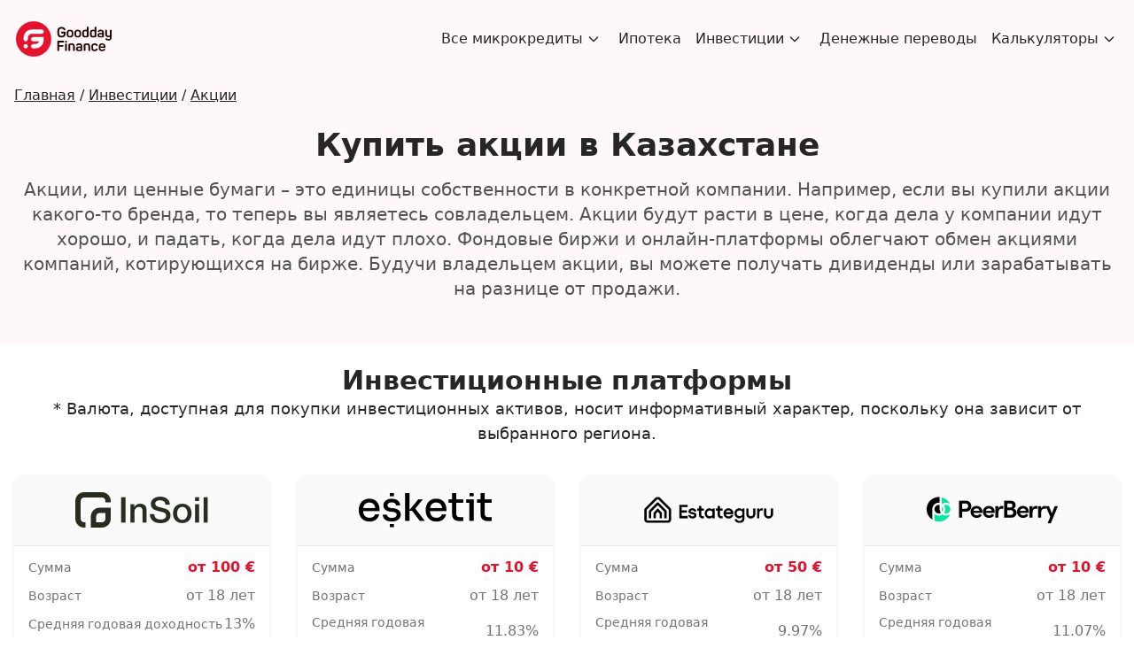

--- FILE ---
content_type: text/html; charset=UTF-8
request_url: https://kz.goodday.finance/ru/investicii/akcii
body_size: 21793
content:
<!doctype html><html lang="ru-KZ"><head><meta charset="UTF-8" /><meta name="viewport" content="width=device-width, initial-scale=1.0, maximum-scale=5.0, minimum-scale=1.0" /><meta http-equiv="X-UA-Compatible" content="ie=edge" /><link rel="alternate" hreflang="x-default" href="https://kz.goodday.finance/ru/investicii/akcii" /><link rel="alternate" hreflang="ru-kz" href="https://kz.goodday.finance/ru/investicii/akcii" /><title>Купите акции и увеличьте доход в Казахстане | Goodday Finance</title><meta name="title" content="Купите акции и увеличьте доход в Казахстане | Goodday Finance" /><meta name="description" content="Покупка акций – отличный способ добиться желаемого роста. Установите свои финансовые цели и начните инвестировать в различные мировые компании в Казахстане!" /><meta property="og:type" content="website" /><meta property="og:url" content="https://kz.goodday.finance/ru/investicii/akcii" /><meta property="og:title" content="Купите акции и увеличьте доход в Казахстане | Goodday Finance" /><meta property="og:description" content="Покупка акций – отличный способ добиться желаемого роста. Установите свои финансовые цели и начните инвестировать в различные мировые компании в Казахстане!" /><meta property="twitter:card" content="summary_large_image" /><meta property="twitter:url" content="https://kz.goodday.finance/ru/investicii/akcii" /><meta property="twitter:title" content="Купите акции и увеличьте доход в Казахстане | Goodday Finance" /><meta property="twitter:description" content="Покупка акций – отличный способ добиться желаемого роста. Установите свои финансовые цели и начните инвестировать в различные мировые компании в Казахстане!" /><meta name="image" content="https://kz.goodday.finance/images/goodday_finance.png" /><meta property="og:image" content="https://kz.goodday.finance/images/goodday_finance.png" /><meta property="twitter:image" content="https://kz.goodday.finance/images/goodday_finance.png" /><link rel="canonical" href="https://kz.goodday.finance/ru/investicii/akcii" /><meta name="keywords" content="акции" /><meta name="csrf-token" content="Ah6jAOqJxYtjns1uRa0SzlaOAAEB8cMEXbrKMBY8" /><link rel="shortcut icon" href="/favicon.png" /><link rel="preload" href="/css/app.css?id=0ca7030d282326050c6acf280ebd69ec" as="style" /><link href="/css/app.css?id=0ca7030d282326050c6acf280ebd69ec" rel="stylesheet" /><script> const lang = window.location.hostname.substring(0, window.location.hostname.indexOf('.')); </script><script>var locale = document.getElementsByTagName("html")[0].getAttribute("lang"); var europeanCountries = [ 'lv-LV', 'ru-LV'];</script><script async src="https://www.googletagmanager.com/gtag/js?id=G-9XVTRM1Y3D"></script><script> window.dataLayer = window.dataLayer || []; function gtag(){dataLayer.push(arguments);} if (europeanCountries.includes(locale)) { gtag('consent', 'default', { 'ad_user_data': 'denied', 'ad_personalization': 'denied', 'ad_storage': 'denied', 'analytics_storage': 'denied', 'wait_for_update': 500, }); } gtag('js', new Date()); gtag('config', 'G-9XVTRM1Y3D');</script><script>if (europeanCountries.includes(locale)) {function checkCookie(cookieName) { return document.cookie.split(';').some((item) => item.trim().startsWith(`${cookieName}=`));}function updateConsent() { function gtag() { dataLayer.push(arguments); } gtag('consent', 'update', { ad_user_data: 'granted', ad_personalization: 'granted', ad_storage: 'granted', analytics_storage: 'granted' });}function cookieListener(cookieName) { let interval; function checkAndExecute() { if (checkCookie(cookieName)) { updateConsent(); clearInterval(interval); } } setTimeout(checkAndExecute, 0); interval = setInterval(checkAndExecute, 500);}cookieListener('cookie_notification');};</script><script async src="https://www.googletagmanager.com/gtag/js?id=AW-10981031563"></script><script src="https://cdn.by.wonderpush.com/sdk/1.1/wonderpush-loader.min.js" async></script><script>if(lang == 'lv'){var idValue = "0aa3baf70ba9d857681b71ad560790a427fdade9706be5e58eb7b89693a67583";}if(lang == 'kz'){ var idValue = "6a191bf7abb1f8a2c039817e0e3cfa34553f85855cf32f29595c64f1cf851268"; window.dataLayer = window.dataLayer || []; function gtag(){dataLayer.push(arguments);} gtag('js', new Date()); gtag('config', 'AW-10981031563');}if(idValue ){ window.WonderPush = window.WonderPush || []; WonderPush.push(["init", { webKey: idValue,}]);}</script><script type="application/ld+json"> { "@context": "https://schema.org", "@type": "Organization", "name": "Купите акции и увеличьте доход в Казахстане | Goodday Finance", "description": "Покупка акций – отличный способ добиться желаемого роста. Установите свои финансовые цели и начните инвестировать в различные мировые компании в Казахстане!", "url": "https://kz.goodday.finance/ru/investicii/akcii", "logo": " https://goodday.finance/storage/images ", "image": "https://goodday.finance/images/goodday_finance.png", "email": "mailto:info@goodday.finance", "address": { "@type": "PostalAddress", "addressLocality": "Saldus", "postalCode": "3801", "streetAddress": "Liela iela 9", "addressCountry": "LV" }, "sameAs": [ "https://www.facebook.com/gooddayfinance", "https://twitter.com/gooddayfinance" ] } </script><script async src="https://pagead2.googlesyndication.com/pagead/js/adsbygoogle.js?client=ca-pub-5456651892999119" crossorigin="anonymous"></script></head><body class="font-sans antialiased" :class="{ 'overflow-hidden': (!rightsOfUsageModalClosed || !recieveOffersModalClosed) }" x-data="{ rightsOfUsageModalClosed: true, rightsOfUsageChecked: false, recieveOffersModalClosed: true, recieveOffersChecked: false }"><div id="vadJUDZvLdUy1-seo" class="hidden"></div><nav class="absolute inset-x-0 bg-transparent sm:bottom-auto" id="navbar"><div class="max-w-screen-xl px-4 py-6 mx-auto"><div class="flex items-center justify-between"><div><a href=" https://kz.goodday.finance/ru " title=" Вернуться на главную страницу Goodday Finance Казахстан "><div class="h-8 w-28 xs:h-10"><svg class="w-full h-full" version="1.1" xmlns="http://www.w3.org/2000/svg" x="0" y="0" viewBox="0 0 174.26 64.29" style="enable-background:new 0 0 174.26 64.29" xml:space="preserve"><style> .st0 { fill: #210502 } .st2 { fill: #fff } </style><path class="st0" d="M89.46 19.07c.34 0 .58.06.7.19s.18.36.18.69v3.47c0 1.81-.65 3.28-1.95 4.41-1.3 1.13-3.11 1.69-5.42 1.69-2.36 0-4.19-.6-5.47-1.8-1.29-1.2-1.93-2.85-1.93-4.95v-5.66c0-2.09.64-3.73 1.93-4.93 1.28-1.2 3.11-1.8 5.47-1.8 3.67 0 6.02 1.44 7.04 4.32.21.55.03.93-.54 1.14l-1.42.49c-.31.12-.54.14-.7.06-.16-.08-.29-.28-.41-.61-.57-1.59-1.89-2.38-3.96-2.38-1.35 0-2.37.31-3.08.94s-1.06 1.54-1.06 2.73v5.72c0 1.21.36 2.13 1.07 2.75.72.63 1.74.94 3.07.94 1.29 0 2.31-.28 3.07-.85.75-.57 1.12-1.3 1.12-2.2V22.1h-3.91c-.33 0-.56-.07-.69-.21s-.19-.37-.19-.7v-1.24c0-.33.06-.56.19-.69s.36-.19.69-.19h6.2zM92.49 20.52c0-1.62.52-2.89 1.55-3.8 1.03-.91 2.5-1.37 4.4-1.37 1.91 0 3.39.46 4.42 1.37 1.03.91 1.55 2.18 1.55 3.8v3.83c0 1.62-.52 2.89-1.55 3.8-1.03.91-2.51 1.37-4.42 1.37-1.9 0-3.36-.46-4.4-1.37-1.03-.91-1.55-2.18-1.55-3.8v-3.83zm8.92 0c0-.79-.26-1.4-.78-1.82-.52-.42-1.25-.63-2.2-.63-.95 0-1.68.21-2.19.63-.51.42-.76 1.03-.76 1.82v3.83c0 .78.25 1.38.76 1.81.51.43 1.24.65 2.19.65s1.68-.22 2.2-.65c.52-.43.78-1.03.78-1.81v-3.83zM106.54 20.52c0-1.62.52-2.89 1.55-3.8 1.03-.91 2.5-1.37 4.4-1.37 1.91 0 3.39.46 4.42 1.37 1.03.91 1.55 2.18 1.55 3.8v3.83c0 1.62-.52 2.89-1.55 3.8-1.03.91-2.51 1.37-4.42 1.37-1.9 0-3.36-.46-4.4-1.37-1.03-.91-1.55-2.18-1.55-3.8v-3.83zm8.92 0c0-.79-.26-1.4-.78-1.82-.52-.42-1.25-.63-2.2-.63-.95 0-1.68.21-2.19.63-.51.42-.76 1.03-.76 1.82v3.83c0 .78.25 1.38.76 1.81.51.43 1.24.65 2.19.65s1.68-.22 2.2-.65c.52-.43.78-1.03.78-1.81v-3.83zM120.61 20.75c0-1.76.45-3.1 1.36-4.02.91-.92 2.25-1.38 4.05-1.38.79 0 1.82.11 3.08.34V10.8c0-.29.06-.5.17-.62.11-.12.31-.18.61-.18h1.42c.29 0 .5.06.62.18s.18.33.18.62v16.48c0 .41-.07.71-.21.89-.14.18-.41.36-.83.53-1.47.55-3.08.83-4.84.83-3.74 0-5.61-1.74-5.61-5.22v-3.56zm8.48-2.32c-1.03-.22-1.87-.34-2.51-.34-1.98 0-2.97.91-2.97 2.74v3.36c0 1.72.97 2.59 2.9 2.59.91 0 1.71-.09 2.38-.28.14-.05.21-.15.21-.28v-7.79zM134.63 20.75c0-1.76.45-3.1 1.36-4.02.91-.92 2.25-1.38 4.05-1.38.79 0 1.82.11 3.08.34V10.8c0-.29.06-.5.17-.62.11-.12.31-.18.61-.18h1.42c.29 0 .5.06.62.18s.18.33.18.62v16.48c0 .41-.07.71-.21.89-.14.18-.41.36-.83.53-1.47.55-3.08.83-4.84.83-3.74 0-5.61-1.74-5.61-5.22v-3.56zm8.48-2.32c-1.03-.22-1.87-.34-2.51-.34-1.98 0-2.97.91-2.97 2.74v3.36c0 1.72.97 2.59 2.9 2.59.91 0 1.71-.09 2.38-.28.14-.05.21-.15.21-.28v-7.79zM148.83 18.04c.93-1.79 2.72-2.69 5.35-2.69 3.69 0 5.54 1.78 5.54 5.33v6.7c0 .45-.06.77-.19.96-.13.19-.37.36-.74.52-1.03.45-2.59.67-4.66.67-2.19 0-3.7-.34-4.53-1.02-.83-.68-1.24-1.74-1.24-3.17 0-1.53.45-2.61 1.36-3.23.91-.62 2.41-.93 4.51-.93.19 0 1.02.04 2.48.13v-.72c0-.84-.2-1.48-.59-1.91-.4-.43-1.06-.65-1.99-.65-1.28 0-2.18.41-2.72 1.24-.19.28-.35.44-.48.48-.13.04-.34.01-.63-.09l-1.03-.44c-.57-.28-.72-.67-.44-1.18zm7.88 5.71c-1.81-.09-2.75-.13-2.82-.13-.93 0-1.58.14-1.94.41-.36.28-.54.7-.54 1.27 0 .59.17 1.02.5 1.31.34.28.98.43 1.93.43 1.1 0 1.97-.07 2.59-.21.19-.07.28-.19.28-.36v-2.72zM173.04 15.74c.29 0 .5.06.62.17.12.11.18.31.18.61v13.06c0 1.78-.46 3.16-1.38 4.15-.92.99-2.36 1.49-4.31 1.49-2.57 0-4.36-.83-5.38-2.48-.36-.57-.25-1 .34-1.29l.98-.54c.31-.16.56-.21.74-.17.18.04.37.2.56.48.55.88 1.46 1.32 2.72 1.32 1.83 0 2.74-.93 2.74-2.79v-1.22c-1.07.24-2.1.36-3.08.36-1.81 0-3.16-.45-4.06-1.34-.9-.9-1.34-2.18-1.34-3.85v-7.16c0-.29.06-.5.18-.61.12-.11.33-.17.62-.17h1.42c.29 0 .5.06.61.17.11.11.17.31.17.61v7.06c0 1.71.94 2.56 2.82 2.56.84 0 1.73-.12 2.66-.36v-9.26c0-.29.06-.5.18-.61.12-.11.33-.17.62-.17h1.39z" /><g><path class="st0" d="M86.75 35.55c.33 0 .56.06.7.19.14.13.21.36.21.69v1.27c0 .33-.07.56-.21.69-.14.13-.37.19-.7.19h-7.92v4.76h6.65c.33 0 .56.06.7.19.14.13.21.36.21.69v1.27c0 .33-.06.56-.19.69-.13.13-.37.19-.71.19h-6.65v6.67c0 .33-.06.56-.19.69-.13.13-.36.19-.69.19h-1.47c-.33 0-.56-.06-.7-.19-.14-.13-.21-.36-.21-.69V36.43c0-.33.07-.56.21-.69.14-.13.37-.19.7-.19h10.26zM91.25 35.5c.6 0 1.02.11 1.24.34.22.22.34.63.34 1.22v.23c0 .6-.11 1.02-.34 1.24-.22.22-.64.34-1.24.34h-.18c-.59 0-1-.11-1.23-.34-.23-.22-.35-.64-.35-1.24v-.23c0-.59.11-.99.34-1.22.22-.22.64-.34 1.24-.34h.18zm.62 5.01c.29 0 .5.06.62.17.12.11.18.31.18.61v11.82c0 .29-.06.5-.18.62s-.33.18-.62.18h-1.42c-.29 0-.5-.06-.61-.18-.11-.12-.17-.33-.17-.62V41.29c0-.29.06-.5.17-.61.11-.11.31-.17.61-.17h1.42zM96.6 41.01c1.47-.59 3.16-.88 5.1-.88 1.81 0 3.16.45 4.05 1.34.89.9 1.33 2.18 1.33 3.85v7.79c0 .29-.06.5-.18.62s-.33.18-.62.18h-1.42c-.29 0-.5-.06-.61-.18-.11-.12-.17-.33-.17-.62V45.4c0-1.69-.94-2.53-2.82-2.53-.83 0-1.66.11-2.48.34-.12.05-.18.14-.18.26v9.65c0 .29-.06.5-.17.62-.11.12-.31.18-.61.18H96.4c-.29 0-.5-.06-.62-.18s-.18-.33-.18-.62V42.48c0-.41.06-.72.19-.92.13-.2.4-.38.81-.55zM109.72 42.82c.93-1.79 2.72-2.69 5.35-2.69 3.69 0 5.54 1.78 5.54 5.33v6.7c0 .45-.06.77-.19.96-.13.19-.37.36-.74.52-1.03.45-2.59.67-4.66.67-2.19 0-3.7-.34-4.53-1.02-.83-.68-1.24-1.74-1.24-3.17 0-1.53.45-2.61 1.36-3.23.91-.62 2.41-.93 4.51-.93.19 0 1.02.04 2.48.13v-.72c0-.84-.2-1.48-.59-1.91-.4-.43-1.06-.65-1.99-.65-1.28 0-2.18.41-2.72 1.24-.19.28-.35.44-.48.48-.13.04-.34.01-.63-.09l-1.03-.44c-.57-.28-.72-.67-.44-1.18zm7.89 5.71c-1.81-.09-2.75-.13-2.82-.13-.93 0-1.58.14-1.94.41-.36.28-.54.7-.54 1.27 0 .59.17 1.02.5 1.31.34.28.98.43 1.93.43 1.1 0 1.97-.07 2.59-.21.19-.07.28-.19.28-.36v-2.72zM124.33 41.01c1.47-.59 3.16-.88 5.1-.88 1.81 0 3.16.45 4.05 1.34.89.9 1.33 2.18 1.33 3.85v7.79c0 .29-.06.5-.18.62s-.33.18-.62.18h-1.42c-.29 0-.5-.06-.61-.18-.11-.12-.17-.33-.17-.62V45.4c0-1.69-.94-2.53-2.82-2.53-.83 0-1.66.11-2.48.34-.12.05-.18.14-.18.26v9.65c0 .29-.06.5-.17.62-.11.12-.31.18-.61.18h-1.42c-.29 0-.5-.06-.62-.18s-.18-.33-.18-.62V42.48c0-.41.06-.72.19-.92.13-.2.4-.38.81-.55zM137.24 45.43c0-1.69.5-3 1.49-3.92.99-.92 2.48-1.38 4.46-1.38 1.47 0 2.67.31 3.61.93.94.62 1.58 1.44 1.93 2.46.1.33.11.57.03.74-.09.16-.28.31-.59.43l-1.14.36c-.31.12-.55.14-.71.05-.16-.09-.31-.28-.43-.59-.45-1.15-1.39-1.73-2.82-1.73-1.88 0-2.82.85-2.82 2.53v3.83c0 .81.24 1.44.72 1.88.48.44 1.18.66 2.09.66 1.43 0 2.37-.59 2.82-1.78.12-.31.26-.5.43-.57.16-.07.4-.05.71.05l1.16.34c.59.22.77.61.54 1.16-.9 2.29-2.82 3.44-5.77 3.44-1.91 0-3.35-.46-4.29-1.38-.95-.92-1.42-2.23-1.42-3.92v-3.59zM150.58 45.71c0-1.81.51-3.19 1.54-4.15s2.51-1.44 4.46-1.44c1.97 0 3.45.5 4.46 1.5 1.01 1 1.51 2.29 1.51 3.85v1.58c0 .74-.39 1.11-1.16 1.11h-7.81v.96c0 .85.25 1.49.76 1.93.51.44 1.24.66 2.19.66 1.45 0 2.47-.46 3.05-1.37.21-.29.4-.46.58-.5.18-.04.43.02.74.19l.91.49c.59.28.69.71.31 1.29-1.02 1.66-2.88 2.48-5.59 2.48-2.02 0-3.51-.5-4.49-1.5-.97-1-1.46-2.34-1.46-4.04v-3.04zm8.98-.41c0-.84-.25-1.5-.75-1.95-.5-.46-1.24-.69-2.22-.69-.97 0-1.71.23-2.22.69-.52.46-.78 1.11-.78 1.95v.57h5.97v-.57z" /></g><g><path class="fill-primary-500" d="M32.41.16C50.08.16 64.4 14.48 64.4 32.15c0 17.67-14.32 31.99-31.99 31.99C14.74 64.14.42 49.82.42 32.15.42 14.48 14.75.16 32.41.16z" /><circle class="st2" cx="18" cy="45.39" r="3.92" /><path class="st2" d="M18 36.5a3.92 3.92 0 0 1-3.92-3.92v-2.3c0-8.44 6.86-15.3 15.3-15.3h17.46c2.17 0 3.92 1.76 3.92 3.92s-1.76 3.92-3.92 3.92H29.37c-4.11 0-7.46 3.35-7.46 7.46v2.3A3.911 3.911 0 0 1 18 36.5z" /><path class="st2" d="M33.39 49.32h-1.71c-2.17 0-3.92-1.76-3.92-3.92s1.76-3.92 3.92-3.92h1.71c5.14 0 7.97-1.49 9.03-4.98H31.67c-2.17 0-3.92-1.76-3.92-3.92s1.76-3.92 3.92-3.92h19.08v3.92c0 8.73-4.18 12.79-7.68 14.67-3.86 2.07-7.94 2.07-9.68 2.07z" /></g></svg></div></a></div><div class="absolute inset-0 z-10 items-center justify-end hidden px-4 py-6 space-y-4 bg-white sm:bg-transparent sm:space-x-4 sm:space-y-0 sm:relative sm:flex sm:p-0" id="navbar_drawer"><div class="flex items-center justify-end"><button class="p-2 mx-1 transition-all duration-200 rounded-lg sm:hidden focus:bg-primary-500/20 focus:outline-none" data-id="navbar_drawer_button" aria-label="navbar drawer close button" type="button"><svg class="w-6 h-6 text-gray-800" xmlns="http://www.w3.org/2000/svg" fill="none" viewBox="0 0 24 24" stroke="currentColor"><path stroke-linecap="round" stroke-linejoin="round" stroke-width="2" d="M6 18L18 6M6 6l12 12" /></svg></button></div><div class="relative px-2 sm:px-0" id="navbar_dropdown"><div class="flex items-center justify-between transition-all duration-200 sm:justify-start" id="navbar_dropdown_button"><a class="text-lg font-normal text-gray-800 transition-colors duration-200 sm:text-base hover:text-primary-500 whitespace-nowrap" href="https://kz.goodday.finance/ru/krediti" title="Все микрокредиты от МФО"> Все микрокредиты </a><svg class="w-6 h-6 mx-1 text-gray-800 transition-all duration-200 sm:w-4 sm:h-4 group-hover:text-primary-500" id="navbar_dropdown_button_chevron" xmlns="http://www.w3.org/2000/svg" fill="none" viewBox="0 0 24 24" stroke="currentColor"><path stroke-linecap="round" stroke-linejoin="round" stroke-width="2" d="M19 9l-7 7-7-7" /></svg></div><div class="right-0 z-20 hidden block pt-4 transition-all duration-200 sm:absolute" id="navbar_dropdown_list"><ul class="z-10 w-full px-4 py-3 space-y-4 overflow-hidden overflow-y-auto bg-white border rounded"><li class="block "><a class="block text-gray-800 transition-colors duration-200 hover:text-primary-500 whitespace-nowrap" href="https://kz.goodday.finance/ru/krediti/onlain" title="Оформление онлайн кредита за 15 минут"> Онлайн кредит </a></li><li class="block "><a class="block text-gray-800 transition-colors duration-200 hover:text-primary-500 whitespace-nowrap" href="https://kz.goodday.finance/ru/krediti/kratkosrocnie" title="Кредит на короткий срок"> Краткосрочный кредит </a></li><li class="block "><a class="block text-gray-800 transition-colors duration-200 hover:text-primary-500 whitespace-nowrap" href="https://kz.goodday.finance/ru/krediti/nalicnimi" title="Кредитования, когда сумма кредита выдается заемщику наличными"> Кредит наличными </a></li><li class="block "><a class="block text-gray-800 transition-colors duration-200 hover:text-primary-500 whitespace-nowrap" href="https://kz.goodday.finance/ru/krediti/dolgosrocnie" title="Долгосрочные варианты финансирования"> Долгосрочный кредит </a></li><li class="block "><a class="block text-gray-800 transition-colors duration-200 hover:text-primary-500 whitespace-nowrap" href="https://kz.goodday.finance/ru/krediti/avto" title="Кредит на финансирование автомобиля"> Автокредит </a></li><li class="block "><a class="block text-gray-800 transition-colors duration-200 hover:text-primary-500 whitespace-nowrap" href="https://kz.goodday.finance/ru/krediti/biznes" title="Онлайн-финансирование малого и среднего бизнеса"> Кредит для бизнеса </a></li><li class="block "><a class="block text-gray-800 transition-colors duration-200 hover:text-primary-500 whitespace-nowrap" href="https://kz.goodday.finance/ru/krediti/refinansirovat" title="Объединить кредиты для упрощенных выплат"> Рефинансирование кредита </a></li><li class="block border-t "><a class="block mt-4 text-gray-800 transition-colors duration-200 hover:text-primary-500 whitespace-nowrap" href="https://kz.goodday.finance/ru/krediti/top" title="Сравните кредиторов и выберите лучший микрокредит"> Сравните микрокредиторов </a></li><li class="block border-t"><button class="block mt-4 text-gray-800 transition-colors duration-200 hover:text-primary-500 whitespace-nowrap" onclick="removeHiddenCity()" title="Город"> Город </button></li><ul id="hidden_city_tags" class="hidden"><li class=" mb-4 "><a class="block text-gray-500 transition-colors duration-200 hover:text-primary-500 whitespace-nowrap" href="https://kz.goodday.finance/ru/krediti/semei" title="Заимствование в валюте тенге"> Семей </a></li><li class=" mb-4 "><a class="block text-gray-500 transition-colors duration-200 hover:text-primary-500 whitespace-nowrap" href="https://kz.goodday.finance/ru/krediti/ekibastuz" title="Деньги от кредитора в Интернете"> Экибастуз </a></li><li class=" mb-4 "><a class="block text-gray-500 transition-colors duration-200 hover:text-primary-500 whitespace-nowrap" href="https://kz.goodday.finance/ru/krediti/shimkent" title="Дополнительные наличные деньги"> Шымкент </a></li><li class=" mb-4 "><a class="block text-gray-500 transition-colors duration-200 hover:text-primary-500 whitespace-nowrap" href="https://kz.goodday.finance/ru/krediti/shahtinsk" title="Дополнительное финансирование от МФО"> Шахтинск </a></li><li class=" mb-4 "><a class="block text-gray-500 transition-colors duration-200 hover:text-primary-500 whitespace-nowrap" href="https://kz.goodday.finance/ru/krediti/ustj-kamenogorsk" title="Способ получения средств от финансовой компании"> Усть-Каменогорск </a></li><li class=" mb-4 "><a class="block text-gray-500 transition-colors duration-200 hover:text-primary-500 whitespace-nowrap" href="https://kz.goodday.finance/ru/krediti/uraljsk" title="Быстро полученные деньги со стороны"> Уральск </a></li><li class=" mb-4 "><a class="block text-gray-500 transition-colors duration-200 hover:text-primary-500 whitespace-nowrap" href="https://kz.goodday.finance/ru/krediti/turkestan" title="Взятая сумма на срок с погашением"> Туркестан </a></li><li class=" mb-4 "><a class="block text-gray-500 transition-colors duration-200 hover:text-primary-500 whitespace-nowrap" href="https://kz.goodday.finance/ru/krediti/temirtau" title="Решение денежных проблем"> Темиртау </a></li><li class=" mb-4 "><a class="block text-gray-500 transition-colors duration-200 hover:text-primary-500 whitespace-nowrap" href="https://kz.goodday.finance/ru/krediti/taraz" title="Онлайн-ресурс получения денег"> Тараз </a></li><li class=" mb-4 "><a class="block text-gray-500 transition-colors duration-200 hover:text-primary-500 whitespace-nowrap" href="https://kz.goodday.finance/ru/krediti/taldikorgan" title="Денежный финансовый продукт"> Талдыкорган </a></li><li class=" mb-4 "><a class="block text-gray-500 transition-colors duration-200 hover:text-primary-500 whitespace-nowrap" href="https://kz.goodday.finance/ru/krediti/aktau" title="Средства на любые цели, взятые в МФО"> Актау </a></li><li class=" mb-4 "><a class="block text-gray-500 transition-colors duration-200 hover:text-primary-500 whitespace-nowrap" href="https://kz.goodday.finance/ru/krediti/rudnij" title="Деньги, полученные от кредитной сделки"> Рудный </a></li><li class=" mb-4 "><a class="block text-gray-500 transition-colors duration-200 hover:text-primary-500 whitespace-nowrap" href="https://kz.goodday.finance/ru/krediti/petropavlovsk" title="Сумма под проценты с возвратом"> Петропавловск </a></li><li class=" mb-4 "><a class="block text-gray-500 transition-colors duration-200 hover:text-primary-500 whitespace-nowrap" href="https://kz.goodday.finance/ru/krediti/nursultan" title="Средства, переведенные на банковский счет"> Нурсултан </a></li><li class=" mb-4 "><a class="block text-gray-500 transition-colors duration-200 hover:text-primary-500 whitespace-nowrap" href="https://kz.goodday.finance/ru/krediti/kizilorda" title="Наличные, выданные кредитной компанией"> Кызылорда </a></li><li class=" mb-4 "><a class="block text-gray-500 transition-colors duration-200 hover:text-primary-500 whitespace-nowrap" href="https://kz.goodday.finance/ru/krediti/kostanai" title="Нужная сумма, взятая у кредитора"> Костанай </a></li><li class=" mb-4 "><a class="block text-gray-500 transition-colors duration-200 hover:text-primary-500 whitespace-nowrap" href="https://kz.goodday.finance/ru/krediti/kokshetau" title="Финансирование на условиях МФО"> Кокшетау </a></li><li class=" mb-4 "><a class="block text-gray-500 transition-colors duration-200 hover:text-primary-500 whitespace-nowrap" href="https://kz.goodday.finance/ru/krediti/kaskelen" title="Средства, которые надо вернуть с процентами"> Каскелен </a></li><li class=" mb-4 "><a class="block text-gray-500 transition-colors duration-200 hover:text-primary-500 whitespace-nowrap" href="https://kz.goodday.finance/ru/krediti/karaganda" title="Получение денег с последующим возвратом"> Караганда </a></li><li class=" mb-4 "><a class="block text-gray-500 transition-colors duration-200 hover:text-primary-500 whitespace-nowrap" href="https://kz.goodday.finance/ru/krediti/zhanaozen" title="Денежные средства с процентами"> Жанаозен </a></li><li class=" mb-4 "><a class="block text-gray-500 transition-colors duration-200 hover:text-primary-500 whitespace-nowrap" href="https://kz.goodday.finance/ru/krediti/balhash" title="Денежные средства в рассрочку"> Балхаш </a></li><li class=" mb-4 "><a class="block text-gray-500 transition-colors duration-200 hover:text-primary-500 whitespace-nowrap" href="https://kz.goodday.finance/ru/krediti/almati" title="Быстрое финансирование от микрофинансовой организации"> Алматы </a></li><li class=" mb-4 "><a class="block text-gray-500 transition-colors duration-200 hover:text-primary-500 whitespace-nowrap" href="https://kz.goodday.finance/ru/krediti/aktobe" title="Деньги, взятые под проценты в МФО"> Актобе </a></li><li class=" mb-4 "><a class="block text-gray-500 transition-colors duration-200 hover:text-primary-500 whitespace-nowrap" href="https://kz.goodday.finance/ru/krediti/atirau" title="Деньги в рассрочку в Атырау"> Атырау </a></li><li class=""><a class="block text-gray-500 transition-colors duration-200 hover:text-primary-500 whitespace-nowrap" href="https://kz.goodday.finance/ru/krediti/pavlodar" title="Финансирование со стороны в случае нехватки собственных средств"> Павлодар </a></li></ul><li class="block border-t"><button class="block mt-4 text-gray-800 transition-colors duration-200 hover:text-primary-500 whitespace-nowrap" onclick="removeHidden()" title="Больше кредитов"> Больше кредитов </button></li><ul id="hidden_tags" class="hidden"><li class=" mb-4 "><a class="block text-gray-500 transition-colors duration-200 hover:text-primary-500 whitespace-nowrap" href="https://kz.goodday.finance/ru/krediti/s-19-let" title="Финансирование для молодых заемщиков"> С 19 лет </a></li><li class=" mb-4 "><a class="block text-gray-500 transition-colors duration-200 hover:text-primary-500 whitespace-nowrap" href="https://kz.goodday.finance/ru/krediti/s-20-let" title="Возможности финансирования начиная с 20 лет"> С 20 лет </a></li><li class=" mb-4 "><a class="block text-gray-500 transition-colors duration-200 hover:text-primary-500 whitespace-nowrap" href="https://kz.goodday.finance/ru/krediti/s-21-goda" title="Финансирование для более молодой категории заемщиков"> С 21 года </a></li><li class=" mb-4 "><a class="block text-gray-500 transition-colors duration-200 hover:text-primary-500 whitespace-nowrap" href="https://kz.goodday.finance/ru/krediti/s-18-let" title="Кредит для заёмщиков, достигших совершеннолетнего возраста"> С 18 лет </a></li><li class=" mb-4 "><a class="block text-gray-500 transition-colors duration-200 hover:text-primary-500 whitespace-nowrap" href="https://kz.goodday.finance/ru/krediti/na-6-mesjacev" title="Микрокредит с погашением в течении шести месяцев"> На 6 месяцев </a></li><li class=" mb-4 "><a class="block text-gray-500 transition-colors duration-200 hover:text-primary-500 whitespace-nowrap" href="https://kz.goodday.finance/ru/krediti/na-2-mesjaca" title="Заимствование на короткий срок с двумя погашениями"> На 2 месяца </a></li><li class=" mb-4 "><a class="block text-gray-500 transition-colors duration-200 hover:text-primary-500 whitespace-nowrap" href="https://kz.goodday.finance/ru/krediti/na-1-mesjac" title="Заимствование с одним погашением долга"> На 1 месяц </a></li><li class=" mb-4 "><a class="block text-gray-500 transition-colors duration-200 hover:text-primary-500 whitespace-nowrap" href="https://kz.goodday.finance/ru/krediti/dlja-ip" title="Кредит индивидуальным предпринимателям"> Кредит для ИП </a></li><li class=" mb-4 "><a class="block text-gray-500 transition-colors duration-200 hover:text-primary-500 whitespace-nowrap" href="https://kz.goodday.finance/ru/krediti/bez-istorii" title="Одобрение заявителей, у которых нет кредитного рейтинга"> Без истории </a></li><li class=" mb-4 "><a class="block text-gray-500 transition-colors duration-200 hover:text-primary-500 whitespace-nowrap" href="https://kz.goodday.finance/ru/krediti/24-7" title="Рассмотрение заявки днём, ночью и в выходные"> 24/7 </a></li><li class=" mb-4 "><a class="block text-gray-500 transition-colors duration-200 hover:text-primary-500 whitespace-nowrap" href="https://kz.goodday.finance/ru/krediti/na-2-goda" title="Заимствование с ежемесячным возвратом в течении 24 месяцев"> На 2 года </a></li><li class=" mb-4 "><a class="block text-gray-500 transition-colors duration-200 hover:text-primary-500 whitespace-nowrap" href="https://kz.goodday.finance/ru/krediti/ne-vihodja-iz-doma" title="Оформление кредита и получение денег дома"> Не выходя из дома </a></li><li class=" mb-4 "><a class="block text-gray-500 transition-colors duration-200 hover:text-primary-500 whitespace-nowrap" href="https://kz.goodday.finance/ru/krediti/onlain-na-kartu-na-3-goda" title="Заимствование на 36 месяцев в Интернете"> На 3 года </a></li><li class=" mb-4 "><a class="block text-gray-500 transition-colors duration-200 hover:text-primary-500 whitespace-nowrap" href="https://kz.goodday.finance/ru/krediti/na-3-mesjatsa-bez-procentov" title="Кредит на чёткий срок без выплаты процентов"> На 3 месяца </a></li><li class=" mb-4 "><a class="block text-gray-500 transition-colors duration-200 hover:text-primary-500 whitespace-nowrap" href="https://kz.goodday.finance/ru/krediti/na-12-mesjacev-onlain-na-kartu" title="Кредит, который можно возвращать 12 месяцев"> Кредит на 12 месяцев онлайн на карту </a></li><li class=" mb-4 "><a class="block text-gray-500 transition-colors duration-200 hover:text-primary-500 whitespace-nowrap" href="https://kz.goodday.finance/ru/krediti/onlain-na-kartu-kruglosutochno" title="Мгновенные кредиты онлайн 24/7"> Займы онлайн на карту круглосуточно </a></li><li class=" mb-4 "><a class="block text-gray-500 transition-colors duration-200 hover:text-primary-500 whitespace-nowrap" href="https://kz.goodday.finance/ru/krediti/bez-otkaza" title="Кредит с высокой вероятностью одобрения"> Кредит без отказа </a></li><li class=" mb-4 "><a class="block text-gray-500 transition-colors duration-200 hover:text-primary-500 whitespace-nowrap" href="https://kz.goodday.finance/ru/krediti/na-god" title="Заёмные средства, которые нужно вернуть за год"> Микрокредит на год </a></li><li class=" mb-4 "><a class="block text-gray-500 transition-colors duration-200 hover:text-primary-500 whitespace-nowrap" href="https://kz.goodday.finance/ru/krediti/bistrie" title="Кредиты онлайн – быстрые деньги для вас"> Быстрые деньги </a></li><li class=" mb-4 "><a class="block text-gray-500 transition-colors duration-200 hover:text-primary-500 whitespace-nowrap" href="https://kz.goodday.finance/ru/krediti/s-plohoj-kreditnoj-istoriej" title="Одобрение кредита заемщику с испорченной историей"> Кредит с плохой кредитной историей </a></li><li class=" mb-4 "><a class="block text-gray-500 transition-colors duration-200 hover:text-primary-500 whitespace-nowrap" href="https://kz.goodday.finance/ru/krediti/pod-procenti" title="Заемные средства, которые надо будет вернуть вместе с процентами от кредиторов"> Деньги под проценты </a></li><li class=" mb-4 "><a class="block text-gray-500 transition-colors duration-200 hover:text-primary-500 whitespace-nowrap" href="https://kz.goodday.finance/ru/krediti/onlain-na-bankovskij-scet" title="Займ в Интернете с быстрым переводом денег на банковский счет"> Займ онлайн на банковский счет </a></li><li class=" mb-4 "><a class="block text-gray-500 transition-colors duration-200 hover:text-primary-500 whitespace-nowrap" href="https://kz.goodday.finance/ru/krediti/v-dolg" title="Заимствование денег у кредитора, которые надо вернуть"> Деньги в долг </a></li><li class=" mb-4 "><a class="block text-gray-500 transition-colors duration-200 hover:text-primary-500 whitespace-nowrap" href="https://kz.goodday.finance/ru/krediti/bez-zaloga" title="Кредит без предоставления активов и имущества"> Кредит без залога </a></li><li class=" mb-4 "><a class="block text-gray-500 transition-colors duration-200 hover:text-primary-500 whitespace-nowrap" href="https://kz.goodday.finance/ru/krediti/bez-podtverzdenija-dohoda" title="Кредит, доступный без трудоустройства и источника дохода"> Кредит без дохода </a></li><li class=" mb-4 "><a class="block text-gray-500 transition-colors duration-200 hover:text-primary-500 whitespace-nowrap" href="https://kz.goodday.finance/ru/krediti/bez-pensionnih-otchislenij" title="Кредит, оформляемый без справки о пенсионных отчислениях"> Кредит без пенсионных отчислений </a></li><li class=" mb-4 "><a class="block text-gray-500 transition-colors duration-200 hover:text-primary-500 whitespace-nowrap" href="https://kz.goodday.finance/ru/krediti/pensioneram" title="Кредит можно получить до 75 лет"> Пенсионерам </a></li><li class=""><a class="block text-gray-500 transition-colors duration-200 hover:text-primary-500 whitespace-nowrap" href="https://kz.goodday.finance/ru/krediti/bez-procentov" title="Возвращайте только заемные средства, без процентов"> Займ без процентов </a></li></ul></ul></div></div><div class="relative px-2 sm:px-0" id="navbar_dropdown"><div class="flex items-center justify-between transition-all duration-200 sm:justify-start" id="navbar_dropdown_button"><a class="text-lg font-normal text-gray-800 transition-colors duration-200 sm:text-base hover:text-primary-500 whitespace-nowrap" href="https://kz.goodday.finance/ru/ipoteka" title="Жилищное кредитование в личных и коммерческих целях"> Ипотека </a></svg></div></div><div class="relative px-2 sm:px-0" id="navbar_dropdown"><div class="flex items-center justify-between transition-all duration-200 sm:justify-start" id="navbar_dropdown_button"><a class="text-lg font-normal text-gray-800 transition-colors duration-200 sm:text-base hover:text-primary-500 whitespace-nowrap" href="https://kz.goodday.finance/ru/investicii" title="Долгосрочные вложения для увеличения капитала"> Инвестиции </a><svg class="w-6 h-6 mx-1 text-gray-800 transition-all duration-200 sm:w-4 sm:h-4 group-hover:text-primary-500" id="navbar_dropdown_button_chevron" xmlns="http://www.w3.org/2000/svg" fill="none" viewBox="0 0 24 24" stroke="currentColor"><path stroke-linecap="round" stroke-linejoin="round" stroke-width="2" d="M19 9l-7 7-7-7" /></svg></div><div class="right-0 z-20 hidden block pt-4 transition-all duration-200 sm:absolute" id="navbar_dropdown_list"><ul class="z-10 w-full px-4 py-3 space-y-4 overflow-hidden overflow-y-auto bg-white border rounded"><li class="block "><a class="block text-gray-800 transition-colors duration-200 hover:text-primary-500 whitespace-nowrap" href="https://kz.goodday.finance/ru/investicii/akcii" title="Доля в компании, приносящая доход"> Акции </a></li><li class="block "><a class="block text-gray-800 transition-colors duration-200 hover:text-primary-500 whitespace-nowrap" href="https://kz.goodday.finance/ru/investicii/kriptovaljuta" title="Цифровая валюта для любых транзакций и покупок"> Криптовалюта </a></li><li class="block "><a class="block text-gray-800 transition-colors duration-200 hover:text-primary-500 whitespace-nowrap" href="https://kz.goodday.finance/ru/investicii/nft" title="Токен, хранящий ценный цифровой актив"> НФТ </a></li></ul></div></div><div class="relative px-2 sm:px-0" id="navbar_dropdown"><div class="flex items-center justify-between transition-all duration-200 sm:justify-start" id="navbar_dropdown_button"><a class="text-lg font-normal text-gray-800 transition-colors duration-200 sm:text-base hover:text-primary-500 whitespace-nowrap" href="https://kz.goodday.finance/ru/denezhnie-perevodi" title="Быстрый цифровой платеж через приложение"> Денежные переводы </a></svg></div></div><div class="relative px-2 sm:px-0" id="navbar_dropdown"><div class="flex items-center justify-between transition-all duration-200 sm:justify-start" id="navbar_dropdown_button"><span class="text-lg font-normal text-gray-800 transition-colors duration-200 cursor-default sm:text-base hover:text-primary-500 whitespace-nowrap" title=""> Калькуляторы </span><svg class="w-6 h-6 mx-1 text-gray-800 transition-all duration-200 sm:w-4 sm:h-4 group-hover:text-primary-500" id="navbar_dropdown_button_chevron" xmlns="http://www.w3.org/2000/svg" fill="none" viewBox="0 0 24 24" stroke="currentColor"><path stroke-linecap="round" stroke-linejoin="round" stroke-width="2" d="M19 9l-7 7-7-7" /></svg></div><div class="right-0 z-20 hidden block pt-4 transition-all duration-200 sm:absolute" id="navbar_dropdown_list"><ul class="z-10 w-full px-4 py-3 space-y-4 overflow-hidden overflow-y-auto bg-white border rounded"><li class="block"><a class="relative block px-2 text-lg font-normal text-gray-800 transition-colors duration-200 sm:px-0 sm:text-base hover:text-primary-500 whitespace-nowrap" href="https://kz.goodday.finance/ru/kalkuljatori/valjut" title="Быстрый и точный конвертер валют"> Конвертер валют </a></li><li class="block"><a class="relative block px-2 text-lg font-normal text-gray-800 transition-colors duration-200 sm:px-0 sm:text-base hover:text-primary-500 whitespace-nowrap" href="https://kz.goodday.finance/ru/kalkuljatori/kredita" title="Кредитный калькулятор для определения возможностей"> Кредитный калькулятор </a></li><li class="block"><a class="relative block px-2 text-lg font-normal text-gray-800 transition-colors duration-200 sm:px-0 sm:text-base hover:text-primary-500 whitespace-nowrap" href="https://kz.goodday.finance/ru/kalkuljatori/procentov" title="Инструмент для вычисления разных значений процента"> Процентный калькулятор </a></li></ul></div></div></div><button class="p-2 mx-1 transition-all duration-200 rounded-lg sm:hidden focus:bg-primary-500/20 focus:outline-none" data-id="navbar_drawer_button" aria-label="navbar drawer button" type="button"><svg class="w-6 h-6 text-gray-800" xmlns="http://www.w3.org/2000/svg" fill="none" viewBox="0 0 24 24" stroke="currentColor"><path stroke-linecap="round" stroke-linejoin="round" stroke-width="2" d="M4 6h16M4 12h16M4 18h16" /></svg></button></div></div></nav><script src="/js/navbar.js?id=76f3ba8671ffec3ab53049e1943d19b5" defer></script><script> function removeHidden() { const hiddenTags = document.querySelector("#hidden_tags"); if (hiddenTags.classList.contains("hidden")) { hiddenTags.classList.remove("hidden") } else { hiddenTags.classList.add("hidden") } } function removeHiddenCity() { const hiddenCityTags = document.querySelector("#hidden_city_tags"); if (hiddenCityTags.classList.contains("hidden")) { hiddenCityTags.classList.remove("hidden") } else { hiddenCityTags.classList.add("hidden") } }</script><main><section class="bg-primary-100/25"><div class="max-w-screen-xl px-4 pt-24 pb-4 mx-auto"><div class="max-w-screen-xl mx-auto"><ol class="flex flex-wrap mb-4 -mx-1" itemscope itemtype="https://schema.org/BreadcrumbList"><li itemprop="itemListElement" itemscope itemtype="https://schema.org/ListItem" class="mb-2"><a class="mx-1 text-gray-800 underline transition-all duration-200 hover:text-primary-500 pb-1" href="/ru" title="Главная" itemscope itemtype="https://schema.org/WebPage" itemprop="item" itemid="/ru" ><span itemprop="name"> Главная </span></a><meta itemprop="position" content="1" /></li><li class="mx-px text-gray-800">/</li><li itemprop="itemListElement" itemscope itemtype="https://schema.org/ListItem"><a class="mx-1 text-gray-800 underline transition-all duration-200 hover:text-primary-500 pb-1" href="/ru/investicii" title="Инвестиции" itemscope itemtype="https://schema.org/WebPage" itemprop="item" itemid="/ru/investicii" ><span itemprop="name"> Инвестиции </span></a><meta itemprop="position" content="2" /></li><li class="mx-px text-gray-800">/</li><li itemprop="itemListElement" itemscope itemtype="https://schema.org/ListItem"><a class="mx-1 text-gray-800 underline transition-all duration-200 hover:text-primary-500 pb-1" href="/ru/investicii/akcii" title="Акции" itemscope itemtype="https://schema.org/WebPage" itemprop="item" itemid="/ru/investicii/akcii" ><span itemprop="name"> Акции </span></a><meta itemprop="position" content="3" /></li></ol></div><div class="mb-8"><h1 class="mb-4 text-4xl font-semibold text-center text-gray-800" id="h1"> Купить акции в Казахстане </h1><p class="text-xl text-center text-gray-600"> Акции, или ценные бумаги – это единицы собственности в конкретной компании. Например, если вы купили акции какого-то бренда, то теперь вы являетесь совладельцем. Акции будут расти в цене, когда дела у компании идут хорошо, и падать, когда дела идут плохо. Фондовые биржи и онлайн-платформы облегчают обмен акциями компаний, котирующихся на бирже. Будучи владельцем акции, вы можете получать дивиденды или зарабатывать на разнице от продажи. </p></div><div></div></div></section><section class="bg-white"><div class="max-w-screen-xl px-4 py-6 mx-auto"><div class="mb-8"><h2 class="text-3xl font-semibold text-center text-gray-800" id="offers"> Инвестиционные платформы </h2><p class="text-lg text-center text-gray-800"> * Валюта, доступная для покупки инвестиционных активов, носит информативный характер, поскольку она зависит от выбранного региона. </p></div><div class="grid grid-cols-1 gap-8 xs:grid-cols-2 md:grid-cols-3 lg:grid-cols-4"><div class="bg-white rounded-lg shadow-md " id="offer_box" data-first_loan="Информация о каждом заёмщике" data-max_amount="" data-max_term="Защита средств инвесторов" data-min_term="Веб-сайт на нескольких языках" data-max_years="" data-min_years="18" data-receiving_time="13%" data-position="1" data-id="387" itemscope itemtype="https://schema.org/InvestmentFund"><meta itemprop="name" content="Insoil.com" /><div class="flex flex-col h-full"><div class="xs:h-[209px]"><div class="flex items-center justify-center w-full px-4 py-5 border-b rounded-t-lg bg-gray-50"><a class="flex items-center justify-center h-10" href="https://kz.goodday.finance/ru/otzivi/insoil"><picture><source srcset="/storage/logos/insoil-logo (1).webp" type="image/webp"><source srcset="/storage/logos/41e476cf6cf815ad0d0ac1c6107469a9.png" type="image/jpeg"><img class="max-w-full max-h-full" src="/storage/logos/41e476cf6cf815ad0d0ac1c6107469a9.png" alt="" title="" width="150" height="40" loading="lazy" /></picture></a></div><div class="grid grid-cols-1 px-4 py-3 bg-white gap-y-2"><div class="flex flex-row items-center justify-between text-base font-normal gap-x-2 text-primary-500"><span class="text-sm text-gray-500 xs:block"> Сумма </span><div class="font-bold" itemprop="amount" itemscope itemtype="https://schema.org/MonetaryAmount"><meta itemprop="currency" content="€" /> от <span class="text-base text-center xs:text-right" itemprop="minValue"> 100 </span> € </div></div><div class="flex flex-row items-center justify-between text-base font-normal text-gray-500 gap-x-2"><span class="text-sm text-gray-500 xs:block"> Возраст </span><div> от <span class="text-base text-center text-gray-500 xs:text-right"> 18 лет </span></div></div><div class="flex flex-row items-center justify-between text-base font-normal gap-x-2 text-primary-500" itemprop="annualPercentageRate" itemscope itemtype="https://schema.org/QuantitativeValue"><span class="text-sm text-gray-500 xs:block"> Средняя годовая доходность </span><span class="text-base text-center text-gray-500 xs:text-right" itemprop="maxValue"> 13% </span></div></div></div><div class="flex flex-col flex-1 "><div class="grid grid-cols-1 px-4 py-3 bg-white border-t gap-y-2"><div class="flex flex-row items-center h-12 text-base font-normal gap-x-2 text-primary-500"><svg xmlns="http://www.w3.org/2000/svg" width="24" height="24" fill="currentColor" viewBox="0 0 256 256"><path fill="none" d="M0 0h256v256H0z" /><path d="M54.5 201.5c-9.2-9.2-3.1-28.5-7.8-39.8S24 140.5 24 128s17.8-22 22.7-33.7-1.4-30.6 7.8-39.8 28.5-3.1 39.8-7.8S115.5 24 128 24s22 17.8 33.7 22.7 30.6-1.4 39.8 7.8 3.1 28.5 7.8 39.8S232 115.5 232 128s-17.8 22-22.7 33.7 1.4 30.6-7.8 39.8-28.5 3.1-39.8 7.8S140.5 232 128 232s-22-17.8-33.7-22.7-30.6 1.4-39.8-7.8Z" opacity=".2" /><path d="M54.5 201.5c-9.2-9.2-3.1-28.5-7.8-39.8S24 140.5 24 128s17.8-22 22.7-33.7-1.4-30.6 7.8-39.8 28.5-3.1 39.8-7.8S115.5 24 128 24s22 17.8 33.7 22.7 30.6-1.4 39.8 7.8 3.1 28.5 7.8 39.8S232 115.5 232 128s-17.8 22-22.7 33.7 1.4 30.6-7.8 39.8-28.5 3.1-39.8 7.8S140.5 232 128 232s-22-17.8-33.7-22.7-30.6 1.4-39.8-7.8Z" fill="none" stroke="currentColor" stroke-linecap="round" stroke-linejoin="round" stroke-width="16" /><path fill="none" stroke="currentColor" stroke-linecap="round" stroke-linejoin="round" stroke-width="16" d="m172 104-58.7 56L84 132" /></svg><span class="w-full text-base text-left text-gray-500"> Устойчивые инвестиции </span></div><div class="flex flex-row items-center h-12 text-base font-normal gap-x-2 text-primary-500"><svg xmlns="http://www.w3.org/2000/svg" width="24" height="24" fill="currentColor" viewBox="0 0 256 256"><path fill="none" d="M0 0h256v256H0z" /><path d="M54.5 201.5c-9.2-9.2-3.1-28.5-7.8-39.8S24 140.5 24 128s17.8-22 22.7-33.7-1.4-30.6 7.8-39.8 28.5-3.1 39.8-7.8S115.5 24 128 24s22 17.8 33.7 22.7 30.6-1.4 39.8 7.8 3.1 28.5 7.8 39.8S232 115.5 232 128s-17.8 22-22.7 33.7 1.4 30.6-7.8 39.8-28.5 3.1-39.8 7.8S140.5 232 128 232s-22-17.8-33.7-22.7-30.6 1.4-39.8-7.8Z" opacity=".2" /><path d="M54.5 201.5c-9.2-9.2-3.1-28.5-7.8-39.8S24 140.5 24 128s17.8-22 22.7-33.7-1.4-30.6 7.8-39.8 28.5-3.1 39.8-7.8S115.5 24 128 24s22 17.8 33.7 22.7 30.6-1.4 39.8 7.8 3.1 28.5 7.8 39.8S232 115.5 232 128s-17.8 22-22.7 33.7 1.4 30.6-7.8 39.8-28.5 3.1-39.8 7.8S140.5 232 128 232s-22-17.8-33.7-22.7-30.6 1.4-39.8-7.8Z" fill="none" stroke="currentColor" stroke-linecap="round" stroke-linejoin="round" stroke-width="16" /><path fill="none" stroke="currentColor" stroke-linecap="round" stroke-linejoin="round" stroke-width="16" d="m172 104-58.7 56L84 132" /></svg><span class="w-full text-base text-left text-gray-500"> Надёжные инвестиции </span></div><div class="flex flex-row items-center h-12 text-base font-normal gap-x-2 text-primary-500"><svg xmlns="http://www.w3.org/2000/svg" width="24" height="24" fill="currentColor" viewBox="0 0 256 256"><path fill="none" d="M0 0h256v256H0z" /><path d="M54.5 201.5c-9.2-9.2-3.1-28.5-7.8-39.8S24 140.5 24 128s17.8-22 22.7-33.7-1.4-30.6 7.8-39.8 28.5-3.1 39.8-7.8S115.5 24 128 24s22 17.8 33.7 22.7 30.6-1.4 39.8 7.8 3.1 28.5 7.8 39.8S232 115.5 232 128s-17.8 22-22.7 33.7 1.4 30.6-7.8 39.8-28.5 3.1-39.8 7.8S140.5 232 128 232s-22-17.8-33.7-22.7-30.6 1.4-39.8-7.8Z" opacity=".2" /><path d="M54.5 201.5c-9.2-9.2-3.1-28.5-7.8-39.8S24 140.5 24 128s17.8-22 22.7-33.7-1.4-30.6 7.8-39.8 28.5-3.1 39.8-7.8S115.5 24 128 24s22 17.8 33.7 22.7 30.6-1.4 39.8 7.8 3.1 28.5 7.8 39.8S232 115.5 232 128s-17.8 22-22.7 33.7 1.4 30.6-7.8 39.8-28.5 3.1-39.8 7.8S140.5 232 128 232s-22-17.8-33.7-22.7-30.6 1.4-39.8-7.8Z" fill="none" stroke="currentColor" stroke-linecap="round" stroke-linejoin="round" stroke-width="16" /><path fill="none" stroke="currentColor" stroke-linecap="round" stroke-linejoin="round" stroke-width="16" d="m172 104-58.7 56L84 132" /></svg><span class="w-full text-base text-left text-gray-500"> Сельхозкредиты </span></div></div><div class="flex px-4 pb-3 mt-auto text-center"><a class="flex items-center justify-center w-full px-5 py-4 font-semibold leading-tight text-white transition-all duration-200 rounded-lg bg-primary-500 focus:outline-blue-500 hover:bg-primary-600" href="https://kz.goodday.finance/ru/go/387/1" target="_blank" rel="nofollow" title="Инвестировать"> Инвестировать </a></div></div></div></div><div class="bg-white rounded-lg shadow-md " id="offer_box" data-first_loan="Хорошая ликвидность активов" data-max_amount="" data-max_term="Долгий опыт в кредитовании" data-min_term="Высокий пассивный доход" data-max_years="" data-min_years="18" data-receiving_time="11.83%" data-position="2" data-id="356" itemscope itemtype="https://schema.org/InvestmentFund"><meta itemprop="name" content="Esketit.com" /><div class="flex flex-col h-full"><div class="xs:h-[209px]"><div class="flex items-center justify-center w-full px-4 py-5 border-b rounded-t-lg bg-gray-50"><a class="flex items-center justify-center h-10" href="https://kz.goodday.finance/ru/otzivi/esketit"><picture><source srcset="/storage/logos/7bb4319e2c7675a701018c2bc3415cd3.png" type="image/jpeg"><img class="max-w-full max-h-full" src="/storage/logos/7bb4319e2c7675a701018c2bc3415cd3.png" alt="" title="" width="150" height="40" loading="lazy" /></picture></a></div><div class="grid grid-cols-1 px-4 py-3 bg-white gap-y-2"><div class="flex flex-row items-center justify-between text-base font-normal gap-x-2 text-primary-500"><span class="text-sm text-gray-500 xs:block"> Сумма </span><div class="font-bold" itemprop="amount" itemscope itemtype="https://schema.org/MonetaryAmount"><meta itemprop="currency" content="€" /> от <span class="text-base text-center xs:text-right" itemprop="minValue"> 10 </span> € </div></div><div class="flex flex-row items-center justify-between text-base font-normal text-gray-500 gap-x-2"><span class="text-sm text-gray-500 xs:block"> Возраст </span><div> от <span class="text-base text-center text-gray-500 xs:text-right"> 18 лет </span></div></div><div class="flex flex-row items-center justify-between text-base font-normal gap-x-2 text-primary-500" itemprop="annualPercentageRate" itemscope itemtype="https://schema.org/QuantitativeValue"><span class="text-sm text-gray-500 xs:block"> Средняя годовая доходность </span><span class="text-base text-center text-gray-500 xs:text-right" itemprop="maxValue"> 11.83% </span></div></div></div><div class="flex flex-col flex-1 "><div class="grid grid-cols-1 px-4 py-3 bg-white border-t gap-y-2"><div class="flex flex-row items-center h-12 text-base font-normal gap-x-2 text-primary-500"><svg xmlns="http://www.w3.org/2000/svg" width="24" height="24" fill="currentColor" viewBox="0 0 256 256"><path fill="none" d="M0 0h256v256H0z" /><path d="M54.5 201.5c-9.2-9.2-3.1-28.5-7.8-39.8S24 140.5 24 128s17.8-22 22.7-33.7-1.4-30.6 7.8-39.8 28.5-3.1 39.8-7.8S115.5 24 128 24s22 17.8 33.7 22.7 30.6-1.4 39.8 7.8 3.1 28.5 7.8 39.8S232 115.5 232 128s-17.8 22-22.7 33.7 1.4 30.6-7.8 39.8-28.5 3.1-39.8 7.8S140.5 232 128 232s-22-17.8-33.7-22.7-30.6 1.4-39.8-7.8Z" opacity=".2" /><path d="M54.5 201.5c-9.2-9.2-3.1-28.5-7.8-39.8S24 140.5 24 128s17.8-22 22.7-33.7-1.4-30.6 7.8-39.8 28.5-3.1 39.8-7.8S115.5 24 128 24s22 17.8 33.7 22.7 30.6-1.4 39.8 7.8 3.1 28.5 7.8 39.8S232 115.5 232 128s-17.8 22-22.7 33.7 1.4 30.6-7.8 39.8-28.5 3.1-39.8 7.8S140.5 232 128 232s-22-17.8-33.7-22.7-30.6 1.4-39.8-7.8Z" fill="none" stroke="currentColor" stroke-linecap="round" stroke-linejoin="round" stroke-width="16" /><path fill="none" stroke="currentColor" stroke-linecap="round" stroke-linejoin="round" stroke-width="16" d="m172 104-58.7 56L84 132" /></svg><span class="w-full text-base text-left text-gray-500"> Высокая средняя прибыль </span></div><div class="flex flex-row items-center h-12 text-base font-normal gap-x-2 text-primary-500"><svg xmlns="http://www.w3.org/2000/svg" width="24" height="24" fill="currentColor" viewBox="0 0 256 256"><path fill="none" d="M0 0h256v256H0z" /><path d="M54.5 201.5c-9.2-9.2-3.1-28.5-7.8-39.8S24 140.5 24 128s17.8-22 22.7-33.7-1.4-30.6 7.8-39.8 28.5-3.1 39.8-7.8S115.5 24 128 24s22 17.8 33.7 22.7 30.6-1.4 39.8 7.8 3.1 28.5 7.8 39.8S232 115.5 232 128s-17.8 22-22.7 33.7 1.4 30.6-7.8 39.8-28.5 3.1-39.8 7.8S140.5 232 128 232s-22-17.8-33.7-22.7-30.6 1.4-39.8-7.8Z" opacity=".2" /><path d="M54.5 201.5c-9.2-9.2-3.1-28.5-7.8-39.8S24 140.5 24 128s17.8-22 22.7-33.7-1.4-30.6 7.8-39.8 28.5-3.1 39.8-7.8S115.5 24 128 24s22 17.8 33.7 22.7 30.6-1.4 39.8 7.8 3.1 28.5 7.8 39.8S232 115.5 232 128s-17.8 22-22.7 33.7 1.4 30.6-7.8 39.8-28.5 3.1-39.8 7.8S140.5 232 128 232s-22-17.8-33.7-22.7-30.6 1.4-39.8-7.8Z" fill="none" stroke="currentColor" stroke-linecap="round" stroke-linejoin="round" stroke-width="16" /><path fill="none" stroke="currentColor" stroke-linecap="round" stroke-linejoin="round" stroke-width="16" d="m172 104-58.7 56L84 132" /></svg><span class="w-full text-base text-left text-gray-500"> Вторичный рынок </span></div><div class="flex flex-row items-center h-12 text-base font-normal gap-x-2 text-primary-500"><svg xmlns="http://www.w3.org/2000/svg" width="24" height="24" fill="currentColor" viewBox="0 0 256 256"><path fill="none" d="M0 0h256v256H0z" /><path d="M54.5 201.5c-9.2-9.2-3.1-28.5-7.8-39.8S24 140.5 24 128s17.8-22 22.7-33.7-1.4-30.6 7.8-39.8 28.5-3.1 39.8-7.8S115.5 24 128 24s22 17.8 33.7 22.7 30.6-1.4 39.8 7.8 3.1 28.5 7.8 39.8S232 115.5 232 128s-17.8 22-22.7 33.7 1.4 30.6-7.8 39.8-28.5 3.1-39.8 7.8S140.5 232 128 232s-22-17.8-33.7-22.7-30.6 1.4-39.8-7.8Z" opacity=".2" /><path d="M54.5 201.5c-9.2-9.2-3.1-28.5-7.8-39.8S24 140.5 24 128s17.8-22 22.7-33.7-1.4-30.6 7.8-39.8 28.5-3.1 39.8-7.8S115.5 24 128 24s22 17.8 33.7 22.7 30.6-1.4 39.8 7.8 3.1 28.5 7.8 39.8S232 115.5 232 128s-17.8 22-22.7 33.7 1.4 30.6-7.8 39.8-28.5 3.1-39.8 7.8S140.5 232 128 232s-22-17.8-33.7-22.7-30.6 1.4-39.8-7.8Z" fill="none" stroke="currentColor" stroke-linecap="round" stroke-linejoin="round" stroke-width="16" /><path fill="none" stroke="currentColor" stroke-linecap="round" stroke-linejoin="round" stroke-width="16" d="m172 104-58.7 56L84 132" /></svg><span class="w-full text-base text-left text-gray-500"> Групповая гарантия </span></div></div><div class="flex px-4 pb-3 mt-auto text-center"><a class="flex items-center justify-center w-full px-5 py-4 font-semibold leading-tight text-white transition-all duration-200 rounded-lg bg-primary-500 focus:outline-blue-500 hover:bg-primary-600" href="https://kz.goodday.finance/ru/go/356/2" target="_blank" rel="nofollow" title="Инвестировать"> Инвестировать </a></div></div></div></div><div class="bg-white rounded-lg shadow-md " id="offer_box" data-first_loan="Регулируемая платформа" data-max_amount="" data-max_term="Прозрачность и надёжность" data-min_term="Кредиты под залог недвижимости" data-max_years="" data-min_years="18" data-receiving_time="9.97%" data-position="3" data-id="357" itemscope itemtype="https://schema.org/InvestmentFund"><meta itemprop="name" content="Estateguru.co" /><div class="flex flex-col h-full"><div class="xs:h-[209px]"><div class="flex items-center justify-center w-full px-4 py-5 border-b rounded-t-lg bg-gray-50"><a class="flex items-center justify-center h-10" href="https://kz.goodday.finance/ru/otzivi/estateguru"><picture><source srcset="/storage/logos/cc5a861a57d1706a5af9dc466c26103a.png" type="image/jpeg"><img class="max-w-full max-h-full" src="/storage/logos/cc5a861a57d1706a5af9dc466c26103a.png" alt="" title="" width="150" height="40" loading="lazy" /></picture></a></div><div class="grid grid-cols-1 px-4 py-3 bg-white gap-y-2"><div class="flex flex-row items-center justify-between text-base font-normal gap-x-2 text-primary-500"><span class="text-sm text-gray-500 xs:block"> Сумма </span><div class="font-bold" itemprop="amount" itemscope itemtype="https://schema.org/MonetaryAmount"><meta itemprop="currency" content="€" /> от <span class="text-base text-center xs:text-right" itemprop="minValue"> 50 </span> € </div></div><div class="flex flex-row items-center justify-between text-base font-normal text-gray-500 gap-x-2"><span class="text-sm text-gray-500 xs:block"> Возраст </span><div> от <span class="text-base text-center text-gray-500 xs:text-right"> 18 лет </span></div></div><div class="flex flex-row items-center justify-between text-base font-normal gap-x-2 text-primary-500" itemprop="annualPercentageRate" itemscope itemtype="https://schema.org/QuantitativeValue"><span class="text-sm text-gray-500 xs:block"> Средняя годовая доходность </span><span class="text-base text-center text-gray-500 xs:text-right" itemprop="maxValue"> 9.97% </span></div></div></div><div class="flex flex-col flex-1 "><div class="grid grid-cols-1 px-4 py-3 bg-white border-t gap-y-2"><div class="flex flex-row items-center h-12 text-base font-normal gap-x-2 text-primary-500"><svg xmlns="http://www.w3.org/2000/svg" width="24" height="24" fill="currentColor" viewBox="0 0 256 256"><path fill="none" d="M0 0h256v256H0z" /><path d="M54.5 201.5c-9.2-9.2-3.1-28.5-7.8-39.8S24 140.5 24 128s17.8-22 22.7-33.7-1.4-30.6 7.8-39.8 28.5-3.1 39.8-7.8S115.5 24 128 24s22 17.8 33.7 22.7 30.6-1.4 39.8 7.8 3.1 28.5 7.8 39.8S232 115.5 232 128s-17.8 22-22.7 33.7 1.4 30.6-7.8 39.8-28.5 3.1-39.8 7.8S140.5 232 128 232s-22-17.8-33.7-22.7-30.6 1.4-39.8-7.8Z" opacity=".2" /><path d="M54.5 201.5c-9.2-9.2-3.1-28.5-7.8-39.8S24 140.5 24 128s17.8-22 22.7-33.7-1.4-30.6 7.8-39.8 28.5-3.1 39.8-7.8S115.5 24 128 24s22 17.8 33.7 22.7 30.6-1.4 39.8 7.8 3.1 28.5 7.8 39.8S232 115.5 232 128s-17.8 22-22.7 33.7 1.4 30.6-7.8 39.8-28.5 3.1-39.8 7.8S140.5 232 128 232s-22-17.8-33.7-22.7-30.6 1.4-39.8-7.8Z" fill="none" stroke="currentColor" stroke-linecap="round" stroke-linejoin="round" stroke-width="16" /><path fill="none" stroke="currentColor" stroke-linecap="round" stroke-linejoin="round" stroke-width="16" d="m172 104-58.7 56L84 132" /></svg><span class="w-full text-base text-left text-gray-500"> Увеличьте свою прибыль </span></div><div class="flex flex-row items-center h-12 text-base font-normal gap-x-2 text-primary-500"><svg xmlns="http://www.w3.org/2000/svg" width="24" height="24" fill="currentColor" viewBox="0 0 256 256"><path fill="none" d="M0 0h256v256H0z" /><path d="M54.5 201.5c-9.2-9.2-3.1-28.5-7.8-39.8S24 140.5 24 128s17.8-22 22.7-33.7-1.4-30.6 7.8-39.8 28.5-3.1 39.8-7.8S115.5 24 128 24s22 17.8 33.7 22.7 30.6-1.4 39.8 7.8 3.1 28.5 7.8 39.8S232 115.5 232 128s-17.8 22-22.7 33.7 1.4 30.6-7.8 39.8-28.5 3.1-39.8 7.8S140.5 232 128 232s-22-17.8-33.7-22.7-30.6 1.4-39.8-7.8Z" opacity=".2" /><path d="M54.5 201.5c-9.2-9.2-3.1-28.5-7.8-39.8S24 140.5 24 128s17.8-22 22.7-33.7-1.4-30.6 7.8-39.8 28.5-3.1 39.8-7.8S115.5 24 128 24s22 17.8 33.7 22.7 30.6-1.4 39.8 7.8 3.1 28.5 7.8 39.8S232 115.5 232 128s-17.8 22-22.7 33.7 1.4 30.6-7.8 39.8-28.5 3.1-39.8 7.8S140.5 232 128 232s-22-17.8-33.7-22.7-30.6 1.4-39.8-7.8Z" fill="none" stroke="currentColor" stroke-linecap="round" stroke-linejoin="round" stroke-width="16" /><path fill="none" stroke="currentColor" stroke-linecap="round" stroke-linejoin="round" stroke-width="16" d="m172 104-58.7 56L84 132" /></svg><span class="w-full text-base text-left text-gray-500"> Кредиты под залог </span></div><div class="flex flex-row items-center h-12 text-base font-normal gap-x-2 text-primary-500"><svg xmlns="http://www.w3.org/2000/svg" width="24" height="24" fill="currentColor" viewBox="0 0 256 256"><path fill="none" d="M0 0h256v256H0z" /><path d="M54.5 201.5c-9.2-9.2-3.1-28.5-7.8-39.8S24 140.5 24 128s17.8-22 22.7-33.7-1.4-30.6 7.8-39.8 28.5-3.1 39.8-7.8S115.5 24 128 24s22 17.8 33.7 22.7 30.6-1.4 39.8 7.8 3.1 28.5 7.8 39.8S232 115.5 232 128s-17.8 22-22.7 33.7 1.4 30.6-7.8 39.8-28.5 3.1-39.8 7.8S140.5 232 128 232s-22-17.8-33.7-22.7-30.6 1.4-39.8-7.8Z" opacity=".2" /><path d="M54.5 201.5c-9.2-9.2-3.1-28.5-7.8-39.8S24 140.5 24 128s17.8-22 22.7-33.7-1.4-30.6 7.8-39.8 28.5-3.1 39.8-7.8S115.5 24 128 24s22 17.8 33.7 22.7 30.6-1.4 39.8 7.8 3.1 28.5 7.8 39.8S232 115.5 232 128s-17.8 22-22.7 33.7 1.4 30.6-7.8 39.8-28.5 3.1-39.8 7.8S140.5 232 128 232s-22-17.8-33.7-22.7-30.6 1.4-39.8-7.8Z" fill="none" stroke="currentColor" stroke-linecap="round" stroke-linejoin="round" stroke-width="16" /><path fill="none" stroke="currentColor" stroke-linecap="round" stroke-linejoin="round" stroke-width="16" d="m172 104-58.7 56L84 132" /></svg><span class="w-full text-base text-left text-gray-500"> Результаты в короткие сроки </span></div></div><div class="flex px-4 pb-3 mt-auto text-center"><a class="flex items-center justify-center w-full px-5 py-4 font-semibold leading-tight text-white transition-all duration-200 rounded-lg bg-primary-500 focus:outline-blue-500 hover:bg-primary-600" href="https://kz.goodday.finance/ru/go/357/3" target="_blank" rel="nofollow" title="Инвестировать"> Инвестировать </a></div></div></div></div><div class="bg-white rounded-lg shadow-md " id="offer_box" data-first_loan="Награды за лояльность" data-max_amount="" data-max_term="Кредиты разной продолжительности" data-min_term="Групповая гарантия" data-max_years="" data-min_years="18" data-receiving_time="11.07%" data-position="4" data-id="361" itemscope itemtype="https://schema.org/InvestmentFund"><meta itemprop="name" content="Peerberry.com" /><div class="flex flex-col h-full"><div class="xs:h-[209px]"><div class="flex items-center justify-center w-full px-4 py-5 border-b rounded-t-lg bg-gray-50"><a class="flex items-center justify-center h-10" href="https://kz.goodday.finance/ru/otzivi/peerberry"><picture><source srcset="/storage/logos/0631ab1a6deb25c34d85171ae4521a91.png" type="image/jpeg"><img class="max-w-full max-h-full" src="/storage/logos/0631ab1a6deb25c34d85171ae4521a91.png" alt="" title="" width="150" height="40" loading="lazy" /></picture></a></div><div class="grid grid-cols-1 px-4 py-3 bg-white gap-y-2"><div class="flex flex-row items-center justify-between text-base font-normal gap-x-2 text-primary-500"><span class="text-sm text-gray-500 xs:block"> Сумма </span><div class="font-bold" itemprop="amount" itemscope itemtype="https://schema.org/MonetaryAmount"><meta itemprop="currency" content="€" /> от <span class="text-base text-center xs:text-right" itemprop="minValue"> 10 </span> € </div></div><div class="flex flex-row items-center justify-between text-base font-normal text-gray-500 gap-x-2"><span class="text-sm text-gray-500 xs:block"> Возраст </span><div> от <span class="text-base text-center text-gray-500 xs:text-right"> 18 лет </span></div></div><div class="flex flex-row items-center justify-between text-base font-normal gap-x-2 text-primary-500" itemprop="annualPercentageRate" itemscope itemtype="https://schema.org/QuantitativeValue"><span class="text-sm text-gray-500 xs:block"> Средняя годовая доходность </span><span class="text-base text-center text-gray-500 xs:text-right" itemprop="maxValue"> 11.07% </span></div></div></div><div class="flex flex-col flex-1 "><div class="grid grid-cols-1 px-4 py-3 bg-white border-t gap-y-2"><div class="flex flex-row items-center h-12 text-base font-normal gap-x-2 text-primary-500"><svg xmlns="http://www.w3.org/2000/svg" width="24" height="24" fill="currentColor" viewBox="0 0 256 256"><path fill="none" d="M0 0h256v256H0z" /><path d="M54.5 201.5c-9.2-9.2-3.1-28.5-7.8-39.8S24 140.5 24 128s17.8-22 22.7-33.7-1.4-30.6 7.8-39.8 28.5-3.1 39.8-7.8S115.5 24 128 24s22 17.8 33.7 22.7 30.6-1.4 39.8 7.8 3.1 28.5 7.8 39.8S232 115.5 232 128s-17.8 22-22.7 33.7 1.4 30.6-7.8 39.8-28.5 3.1-39.8 7.8S140.5 232 128 232s-22-17.8-33.7-22.7-30.6 1.4-39.8-7.8Z" opacity=".2" /><path d="M54.5 201.5c-9.2-9.2-3.1-28.5-7.8-39.8S24 140.5 24 128s17.8-22 22.7-33.7-1.4-30.6 7.8-39.8 28.5-3.1 39.8-7.8S115.5 24 128 24s22 17.8 33.7 22.7 30.6-1.4 39.8 7.8 3.1 28.5 7.8 39.8S232 115.5 232 128s-17.8 22-22.7 33.7 1.4 30.6-7.8 39.8-28.5 3.1-39.8 7.8S140.5 232 128 232s-22-17.8-33.7-22.7-30.6 1.4-39.8-7.8Z" fill="none" stroke="currentColor" stroke-linecap="round" stroke-linejoin="round" stroke-width="16" /><path fill="none" stroke="currentColor" stroke-linecap="round" stroke-linejoin="round" stroke-width="16" d="m172 104-58.7 56L84 132" /></svg><span class="w-full text-base text-left text-gray-500"> Мобильное приложение </span></div><div class="flex flex-row items-center h-12 text-base font-normal gap-x-2 text-primary-500"><svg xmlns="http://www.w3.org/2000/svg" width="24" height="24" fill="currentColor" viewBox="0 0 256 256"><path fill="none" d="M0 0h256v256H0z" /><path d="M54.5 201.5c-9.2-9.2-3.1-28.5-7.8-39.8S24 140.5 24 128s17.8-22 22.7-33.7-1.4-30.6 7.8-39.8 28.5-3.1 39.8-7.8S115.5 24 128 24s22 17.8 33.7 22.7 30.6-1.4 39.8 7.8 3.1 28.5 7.8 39.8S232 115.5 232 128s-17.8 22-22.7 33.7 1.4 30.6-7.8 39.8-28.5 3.1-39.8 7.8S140.5 232 128 232s-22-17.8-33.7-22.7-30.6 1.4-39.8-7.8Z" opacity=".2" /><path d="M54.5 201.5c-9.2-9.2-3.1-28.5-7.8-39.8S24 140.5 24 128s17.8-22 22.7-33.7-1.4-30.6 7.8-39.8 28.5-3.1 39.8-7.8S115.5 24 128 24s22 17.8 33.7 22.7 30.6-1.4 39.8 7.8 3.1 28.5 7.8 39.8S232 115.5 232 128s-17.8 22-22.7 33.7 1.4 30.6-7.8 39.8-28.5 3.1-39.8 7.8S140.5 232 128 232s-22-17.8-33.7-22.7-30.6 1.4-39.8-7.8Z" fill="none" stroke="currentColor" stroke-linecap="round" stroke-linejoin="round" stroke-width="16" /><path fill="none" stroke="currentColor" stroke-linecap="round" stroke-linejoin="round" stroke-width="16" d="m172 104-58.7 56L84 132" /></svg><span class="w-full text-base text-left text-gray-500"> Двойная защита инвестиций </span></div><div class="flex flex-row items-center h-12 text-base font-normal gap-x-2 text-primary-500"><svg xmlns="http://www.w3.org/2000/svg" width="24" height="24" fill="currentColor" viewBox="0 0 256 256"><path fill="none" d="M0 0h256v256H0z" /><path d="M54.5 201.5c-9.2-9.2-3.1-28.5-7.8-39.8S24 140.5 24 128s17.8-22 22.7-33.7-1.4-30.6 7.8-39.8 28.5-3.1 39.8-7.8S115.5 24 128 24s22 17.8 33.7 22.7 30.6-1.4 39.8 7.8 3.1 28.5 7.8 39.8S232 115.5 232 128s-17.8 22-22.7 33.7 1.4 30.6-7.8 39.8-28.5 3.1-39.8 7.8S140.5 232 128 232s-22-17.8-33.7-22.7-30.6 1.4-39.8-7.8Z" opacity=".2" /><path d="M54.5 201.5c-9.2-9.2-3.1-28.5-7.8-39.8S24 140.5 24 128s17.8-22 22.7-33.7-1.4-30.6 7.8-39.8 28.5-3.1 39.8-7.8S115.5 24 128 24s22 17.8 33.7 22.7 30.6-1.4 39.8 7.8 3.1 28.5 7.8 39.8S232 115.5 232 128s-17.8 22-22.7 33.7 1.4 30.6-7.8 39.8-28.5 3.1-39.8 7.8S140.5 232 128 232s-22-17.8-33.7-22.7-30.6 1.4-39.8-7.8Z" fill="none" stroke="currentColor" stroke-linecap="round" stroke-linejoin="round" stroke-width="16" /><path fill="none" stroke="currentColor" stroke-linecap="round" stroke-linejoin="round" stroke-width="16" d="m172 104-58.7 56L84 132" /></svg><span class="w-full text-base text-left text-gray-500"> Разнообразие кредитов </span></div></div><div class="flex px-4 pb-3 mt-auto text-center"><a class="flex items-center justify-center w-full px-5 py-4 font-semibold leading-tight text-white transition-all duration-200 rounded-lg bg-primary-500 focus:outline-blue-500 hover:bg-primary-600" href="https://kz.goodday.finance/ru/go/361/4" target="_blank" rel="nofollow" title="Инвестировать"> Инвестировать </a></div></div></div></div><div class="bg-white rounded-lg shadow-md " id="offer_box" data-first_loan="Буфер денежного потока" data-max_amount="" data-max_term="Дополнительная защита средств" data-min_term="Инициаторы займа с разных стран" data-max_years="" data-min_years="18" data-receiving_time="13.78%" data-position="5" data-id="391" itemscope itemtype="https://schema.org/InvestmentFund"><meta itemprop="name" content="Getincome.com" /><div class="flex flex-col h-full"><div class="xs:h-[209px]"><div class="flex items-center justify-center w-full px-4 py-5 border-b rounded-t-lg bg-gray-50"><a class="flex items-center justify-center h-10" href="https://kz.goodday.finance/ru/otzivi/getincome"><picture><source srcset="/storage/logos/62cb416c54c5185ca3efffd8dfae502e.png" type="image/jpeg"><img class="max-w-full max-h-full" src="/storage/logos/62cb416c54c5185ca3efffd8dfae502e.png" alt="" title="" width="150" height="40" loading="lazy" /></picture></a></div><div class="grid grid-cols-1 px-4 py-3 bg-white gap-y-2"><div class="flex flex-row items-center justify-between text-base font-normal gap-x-2 text-primary-500"><span class="text-sm text-gray-500 xs:block"> Сумма </span><div class="font-bold" itemprop="amount" itemscope itemtype="https://schema.org/MonetaryAmount"><meta itemprop="currency" content="€" /> от <span class="text-base text-center xs:text-right" itemprop="minValue"> 10 </span> € </div></div><div class="flex flex-row items-center justify-between text-base font-normal text-gray-500 gap-x-2"><span class="text-sm text-gray-500 xs:block"> Возраст </span><div> от <span class="text-base text-center text-gray-500 xs:text-right"> 18 лет </span></div></div><div class="flex flex-row items-center justify-between text-base font-normal gap-x-2 text-primary-500" itemprop="annualPercentageRate" itemscope itemtype="https://schema.org/QuantitativeValue"><span class="text-sm text-gray-500 xs:block"> Средняя годовая доходность </span><span class="text-base text-center text-gray-500 xs:text-right" itemprop="maxValue"> 13.78% </span></div></div></div><div class="flex flex-col flex-1 "><div class="grid grid-cols-1 px-4 py-3 bg-white border-t gap-y-2"><div class="flex flex-row items-center h-12 text-base font-normal gap-x-2 text-primary-500"><svg xmlns="http://www.w3.org/2000/svg" width="24" height="24" fill="currentColor" viewBox="0 0 256 256"><path fill="none" d="M0 0h256v256H0z" /><path d="M54.5 201.5c-9.2-9.2-3.1-28.5-7.8-39.8S24 140.5 24 128s17.8-22 22.7-33.7-1.4-30.6 7.8-39.8 28.5-3.1 39.8-7.8S115.5 24 128 24s22 17.8 33.7 22.7 30.6-1.4 39.8 7.8 3.1 28.5 7.8 39.8S232 115.5 232 128s-17.8 22-22.7 33.7 1.4 30.6-7.8 39.8-28.5 3.1-39.8 7.8S140.5 232 128 232s-22-17.8-33.7-22.7-30.6 1.4-39.8-7.8Z" opacity=".2" /><path d="M54.5 201.5c-9.2-9.2-3.1-28.5-7.8-39.8S24 140.5 24 128s17.8-22 22.7-33.7-1.4-30.6 7.8-39.8 28.5-3.1 39.8-7.8S115.5 24 128 24s22 17.8 33.7 22.7 30.6-1.4 39.8 7.8 3.1 28.5 7.8 39.8S232 115.5 232 128s-17.8 22-22.7 33.7 1.4 30.6-7.8 39.8-28.5 3.1-39.8 7.8S140.5 232 128 232s-22-17.8-33.7-22.7-30.6 1.4-39.8-7.8Z" fill="none" stroke="currentColor" stroke-linecap="round" stroke-linejoin="round" stroke-width="16" /><path fill="none" stroke="currentColor" stroke-linecap="round" stroke-linejoin="round" stroke-width="16" d="m172 104-58.7 56L84 132" /></svg><span class="w-full text-base text-left text-gray-500"> Разнообразие инвестиций </span></div><div class="flex flex-row items-center h-12 text-base font-normal gap-x-2 text-primary-500"><svg xmlns="http://www.w3.org/2000/svg" width="24" height="24" fill="currentColor" viewBox="0 0 256 256"><path fill="none" d="M0 0h256v256H0z" /><path d="M54.5 201.5c-9.2-9.2-3.1-28.5-7.8-39.8S24 140.5 24 128s17.8-22 22.7-33.7-1.4-30.6 7.8-39.8 28.5-3.1 39.8-7.8S115.5 24 128 24s22 17.8 33.7 22.7 30.6-1.4 39.8 7.8 3.1 28.5 7.8 39.8S232 115.5 232 128s-17.8 22-22.7 33.7 1.4 30.6-7.8 39.8-28.5 3.1-39.8 7.8S140.5 232 128 232s-22-17.8-33.7-22.7-30.6 1.4-39.8-7.8Z" opacity=".2" /><path d="M54.5 201.5c-9.2-9.2-3.1-28.5-7.8-39.8S24 140.5 24 128s17.8-22 22.7-33.7-1.4-30.6 7.8-39.8 28.5-3.1 39.8-7.8S115.5 24 128 24s22 17.8 33.7 22.7 30.6-1.4 39.8 7.8 3.1 28.5 7.8 39.8S232 115.5 232 128s-17.8 22-22.7 33.7 1.4 30.6-7.8 39.8-28.5 3.1-39.8 7.8S140.5 232 128 232s-22-17.8-33.7-22.7-30.6 1.4-39.8-7.8Z" fill="none" stroke="currentColor" stroke-linecap="round" stroke-linejoin="round" stroke-width="16" /><path fill="none" stroke="currentColor" stroke-linecap="round" stroke-linejoin="round" stroke-width="16" d="m172 104-58.7 56L84 132" /></svg><span class="w-full text-base text-left text-gray-500"> Географическая диверсификация </span></div><div class="flex flex-row items-center h-12 text-base font-normal gap-x-2 text-primary-500"><svg xmlns="http://www.w3.org/2000/svg" width="24" height="24" fill="currentColor" viewBox="0 0 256 256"><path fill="none" d="M0 0h256v256H0z" /><path d="M54.5 201.5c-9.2-9.2-3.1-28.5-7.8-39.8S24 140.5 24 128s17.8-22 22.7-33.7-1.4-30.6 7.8-39.8 28.5-3.1 39.8-7.8S115.5 24 128 24s22 17.8 33.7 22.7 30.6-1.4 39.8 7.8 3.1 28.5 7.8 39.8S232 115.5 232 128s-17.8 22-22.7 33.7 1.4 30.6-7.8 39.8-28.5 3.1-39.8 7.8S140.5 232 128 232s-22-17.8-33.7-22.7-30.6 1.4-39.8-7.8Z" opacity=".2" /><path d="M54.5 201.5c-9.2-9.2-3.1-28.5-7.8-39.8S24 140.5 24 128s17.8-22 22.7-33.7-1.4-30.6 7.8-39.8 28.5-3.1 39.8-7.8S115.5 24 128 24s22 17.8 33.7 22.7 30.6-1.4 39.8 7.8 3.1 28.5 7.8 39.8S232 115.5 232 128s-17.8 22-22.7 33.7 1.4 30.6-7.8 39.8-28.5 3.1-39.8 7.8S140.5 232 128 232s-22-17.8-33.7-22.7-30.6 1.4-39.8-7.8Z" fill="none" stroke="currentColor" stroke-linecap="round" stroke-linejoin="round" stroke-width="16" /><path fill="none" stroke="currentColor" stroke-linecap="round" stroke-linejoin="round" stroke-width="16" d="m172 104-58.7 56L84 132" /></svg><span class="w-full text-base text-left text-gray-500"> Средства защиты инвестиций </span></div></div><div class="flex px-4 pb-3 mt-auto text-center"><a class="flex items-center justify-center w-full px-5 py-4 font-semibold leading-tight text-white transition-all duration-200 rounded-lg bg-primary-500 focus:outline-blue-500 hover:bg-primary-600" href="https://kz.goodday.finance/ru/go/391/5" target="_blank" rel="nofollow" title="Инвестировать"> Инвестировать </a></div></div></div></div><div class="bg-white rounded-lg shadow-md " id="offer_box" data-first_loan="Быстрое финансирование" data-max_amount="" data-max_term="Перспективные проекты" data-min_term="Обеспечение недвижимостью" data-max_years="" data-min_years="18" data-receiving_time="10.15%" data-position="6" data-id="401" itemscope itemtype="https://schema.org/InvestmentFund"><meta itemprop="name" content="Letsinvest.eu" /><div class="flex flex-col h-full"><div class="xs:h-[209px]"><div class="flex items-center justify-center w-full px-4 py-5 border-b rounded-t-lg bg-gray-50"><a class="flex items-center justify-center h-10" href="https://kz.goodday.finance/ru/otzivi/letsinvest"><picture><source srcset="/storage/logos/ce9ede0f0bdce9a2076d02f26fe69ac9.png" type="image/jpeg"><img class="max-w-full max-h-full" src="/storage/logos/ce9ede0f0bdce9a2076d02f26fe69ac9.png" alt="" title="" width="150" height="40" loading="lazy" /></picture></a></div><div class="grid grid-cols-1 px-4 py-3 bg-white gap-y-2"><div class="flex flex-row items-center justify-between text-base font-normal gap-x-2 text-primary-500"><span class="text-sm text-gray-500 xs:block"> Сумма </span><div class="font-bold" itemprop="amount" itemscope itemtype="https://schema.org/MonetaryAmount"><meta itemprop="currency" content="€" /> от <span class="text-base text-center xs:text-right" itemprop="minValue"> 500 </span> € </div></div><div class="flex flex-row items-center justify-between text-base font-normal text-gray-500 gap-x-2"><span class="text-sm text-gray-500 xs:block"> Возраст </span><div> от <span class="text-base text-center text-gray-500 xs:text-right"> 18 лет </span></div></div><div class="flex flex-row items-center justify-between text-base font-normal gap-x-2 text-primary-500" itemprop="annualPercentageRate" itemscope itemtype="https://schema.org/QuantitativeValue"><span class="text-sm text-gray-500 xs:block"> Средняя годовая доходность </span><span class="text-base text-center text-gray-500 xs:text-right" itemprop="maxValue"> 10.15% </span></div></div></div><div class="flex flex-col flex-1 "><div class="grid grid-cols-1 px-4 py-3 bg-white border-t gap-y-2"><div class="flex flex-row items-center h-12 text-base font-normal gap-x-2 text-primary-500"><svg xmlns="http://www.w3.org/2000/svg" width="24" height="24" fill="currentColor" viewBox="0 0 256 256"><path fill="none" d="M0 0h256v256H0z" /><path d="M54.5 201.5c-9.2-9.2-3.1-28.5-7.8-39.8S24 140.5 24 128s17.8-22 22.7-33.7-1.4-30.6 7.8-39.8 28.5-3.1 39.8-7.8S115.5 24 128 24s22 17.8 33.7 22.7 30.6-1.4 39.8 7.8 3.1 28.5 7.8 39.8S232 115.5 232 128s-17.8 22-22.7 33.7 1.4 30.6-7.8 39.8-28.5 3.1-39.8 7.8S140.5 232 128 232s-22-17.8-33.7-22.7-30.6 1.4-39.8-7.8Z" opacity=".2" /><path d="M54.5 201.5c-9.2-9.2-3.1-28.5-7.8-39.8S24 140.5 24 128s17.8-22 22.7-33.7-1.4-30.6 7.8-39.8 28.5-3.1 39.8-7.8S115.5 24 128 24s22 17.8 33.7 22.7 30.6-1.4 39.8 7.8 3.1 28.5 7.8 39.8S232 115.5 232 128s-17.8 22-22.7 33.7 1.4 30.6-7.8 39.8-28.5 3.1-39.8 7.8S140.5 232 128 232s-22-17.8-33.7-22.7-30.6 1.4-39.8-7.8Z" fill="none" stroke="currentColor" stroke-linecap="round" stroke-linejoin="round" stroke-width="16" /><path fill="none" stroke="currentColor" stroke-linecap="round" stroke-linejoin="round" stroke-width="16" d="m172 104-58.7 56L84 132" /></svg><span class="w-full text-base text-left text-gray-500"> Высокая рентабельность </span></div><div class="flex flex-row items-center h-12 text-base font-normal gap-x-2 text-primary-500"><svg xmlns="http://www.w3.org/2000/svg" width="24" height="24" fill="currentColor" viewBox="0 0 256 256"><path fill="none" d="M0 0h256v256H0z" /><path d="M54.5 201.5c-9.2-9.2-3.1-28.5-7.8-39.8S24 140.5 24 128s17.8-22 22.7-33.7-1.4-30.6 7.8-39.8 28.5-3.1 39.8-7.8S115.5 24 128 24s22 17.8 33.7 22.7 30.6-1.4 39.8 7.8 3.1 28.5 7.8 39.8S232 115.5 232 128s-17.8 22-22.7 33.7 1.4 30.6-7.8 39.8-28.5 3.1-39.8 7.8S140.5 232 128 232s-22-17.8-33.7-22.7-30.6 1.4-39.8-7.8Z" opacity=".2" /><path d="M54.5 201.5c-9.2-9.2-3.1-28.5-7.8-39.8S24 140.5 24 128s17.8-22 22.7-33.7-1.4-30.6 7.8-39.8 28.5-3.1 39.8-7.8S115.5 24 128 24s22 17.8 33.7 22.7 30.6-1.4 39.8 7.8 3.1 28.5 7.8 39.8S232 115.5 232 128s-17.8 22-22.7 33.7 1.4 30.6-7.8 39.8-28.5 3.1-39.8 7.8S140.5 232 128 232s-22-17.8-33.7-22.7-30.6 1.4-39.8-7.8Z" fill="none" stroke="currentColor" stroke-linecap="round" stroke-linejoin="round" stroke-width="16" /><path fill="none" stroke="currentColor" stroke-linecap="round" stroke-linejoin="round" stroke-width="16" d="m172 104-58.7 56L84 132" /></svg><span class="w-full text-base text-left text-gray-500"> Инвестиции обеспечены недвижимостью </span></div><div class="flex flex-row items-center h-12 text-base font-normal gap-x-2 text-primary-500"><svg xmlns="http://www.w3.org/2000/svg" width="24" height="24" fill="currentColor" viewBox="0 0 256 256"><path fill="none" d="M0 0h256v256H0z" /><path d="M54.5 201.5c-9.2-9.2-3.1-28.5-7.8-39.8S24 140.5 24 128s17.8-22 22.7-33.7-1.4-30.6 7.8-39.8 28.5-3.1 39.8-7.8S115.5 24 128 24s22 17.8 33.7 22.7 30.6-1.4 39.8 7.8 3.1 28.5 7.8 39.8S232 115.5 232 128s-17.8 22-22.7 33.7 1.4 30.6-7.8 39.8-28.5 3.1-39.8 7.8S140.5 232 128 232s-22-17.8-33.7-22.7-30.6 1.4-39.8-7.8Z" opacity=".2" /><path d="M54.5 201.5c-9.2-9.2-3.1-28.5-7.8-39.8S24 140.5 24 128s17.8-22 22.7-33.7-1.4-30.6 7.8-39.8 28.5-3.1 39.8-7.8S115.5 24 128 24s22 17.8 33.7 22.7 30.6-1.4 39.8 7.8 3.1 28.5 7.8 39.8S232 115.5 232 128s-17.8 22-22.7 33.7 1.4 30.6-7.8 39.8-28.5 3.1-39.8 7.8S140.5 232 128 232s-22-17.8-33.7-22.7-30.6 1.4-39.8-7.8Z" fill="none" stroke="currentColor" stroke-linecap="round" stroke-linejoin="round" stroke-width="16" /><path fill="none" stroke="currentColor" stroke-linecap="round" stroke-linejoin="round" stroke-width="16" d="m172 104-58.7 56L84 132" /></svg><span class="w-full text-base text-left text-gray-500"> Ранний доступ к проектам </span></div></div><div class="flex px-4 pb-3 mt-auto text-center"><a class="flex items-center justify-center w-full px-5 py-4 font-semibold leading-tight text-white transition-all duration-200 rounded-lg bg-primary-500 focus:outline-blue-500 hover:bg-primary-600" href="https://kz.goodday.finance/ru/go/401/6" target="_blank" rel="nofollow" title="Инвестировать"> Инвестировать </a></div></div></div></div><div class="bg-white rounded-lg shadow-md " id="offer_box" data-first_loan="Уникальная диверсификация" data-max_amount="" data-max_term="Защита от дефолта" data-min_term="Только автоинвестирование" data-max_years="" data-min_years="18" data-receiving_time="9.95%" data-position="7" data-id="363" itemscope itemtype="https://schema.org/InvestmentFund"><meta itemprop="name" content="Robocash.com" /><div class="flex flex-col h-full"><div class="xs:h-[209px]"><div class="flex items-center justify-center w-full px-4 py-5 border-b rounded-t-lg bg-gray-50"><a class="flex items-center justify-center h-10" href="https://kz.goodday.finance/ru/otzivi/robocash"><picture><source srcset="/storage/logos/50263e3749aca3251f826e80cb7d925e.png" type="image/jpeg"><img class="max-w-full max-h-full" src="/storage/logos/50263e3749aca3251f826e80cb7d925e.png" alt="" title="" width="150" height="40" loading="lazy" /></picture></a></div><div class="grid grid-cols-1 px-4 py-3 bg-white gap-y-2"><div class="flex flex-row items-center justify-between text-base font-normal gap-x-2 text-primary-500"><span class="text-sm text-gray-500 xs:block"> Сумма </span><div class="font-bold" itemprop="amount" itemscope itemtype="https://schema.org/MonetaryAmount"><meta itemprop="currency" content="€" /> от <span class="text-base text-center xs:text-right" itemprop="minValue"> 10 </span> € </div></div><div class="flex flex-row items-center justify-between text-base font-normal text-gray-500 gap-x-2"><span class="text-sm text-gray-500 xs:block"> Возраст </span><div> от <span class="text-base text-center text-gray-500 xs:text-right"> 18 лет </span></div></div><div class="flex flex-row items-center justify-between text-base font-normal gap-x-2 text-primary-500" itemprop="annualPercentageRate" itemscope itemtype="https://schema.org/QuantitativeValue"><span class="text-sm text-gray-500 xs:block"> Средняя годовая доходность </span><span class="text-base text-center text-gray-500 xs:text-right" itemprop="maxValue"> 9.95% </span></div></div></div><div class="flex flex-col flex-1 "><div class="grid grid-cols-1 px-4 py-3 bg-white border-t gap-y-2"><div class="flex flex-row items-center h-12 text-base font-normal gap-x-2 text-primary-500"><svg xmlns="http://www.w3.org/2000/svg" width="24" height="24" fill="currentColor" viewBox="0 0 256 256"><path fill="none" d="M0 0h256v256H0z" /><path d="M54.5 201.5c-9.2-9.2-3.1-28.5-7.8-39.8S24 140.5 24 128s17.8-22 22.7-33.7-1.4-30.6 7.8-39.8 28.5-3.1 39.8-7.8S115.5 24 128 24s22 17.8 33.7 22.7 30.6-1.4 39.8 7.8 3.1 28.5 7.8 39.8S232 115.5 232 128s-17.8 22-22.7 33.7 1.4 30.6-7.8 39.8-28.5 3.1-39.8 7.8S140.5 232 128 232s-22-17.8-33.7-22.7-30.6 1.4-39.8-7.8Z" opacity=".2" /><path d="M54.5 201.5c-9.2-9.2-3.1-28.5-7.8-39.8S24 140.5 24 128s17.8-22 22.7-33.7-1.4-30.6 7.8-39.8 28.5-3.1 39.8-7.8S115.5 24 128 24s22 17.8 33.7 22.7 30.6-1.4 39.8 7.8 3.1 28.5 7.8 39.8S232 115.5 232 128s-17.8 22-22.7 33.7 1.4 30.6-7.8 39.8-28.5 3.1-39.8 7.8S140.5 232 128 232s-22-17.8-33.7-22.7-30.6 1.4-39.8-7.8Z" fill="none" stroke="currentColor" stroke-linecap="round" stroke-linejoin="round" stroke-width="16" /><path fill="none" stroke="currentColor" stroke-linecap="round" stroke-linejoin="round" stroke-width="16" d="m172 104-58.7 56L84 132" /></svg><span class="w-full text-base text-left text-gray-500"> Бонусные программы </span></div><div class="flex flex-row items-center h-12 text-base font-normal gap-x-2 text-primary-500"><svg xmlns="http://www.w3.org/2000/svg" width="24" height="24" fill="currentColor" viewBox="0 0 256 256"><path fill="none" d="M0 0h256v256H0z" /><path d="M54.5 201.5c-9.2-9.2-3.1-28.5-7.8-39.8S24 140.5 24 128s17.8-22 22.7-33.7-1.4-30.6 7.8-39.8 28.5-3.1 39.8-7.8S115.5 24 128 24s22 17.8 33.7 22.7 30.6-1.4 39.8 7.8 3.1 28.5 7.8 39.8S232 115.5 232 128s-17.8 22-22.7 33.7 1.4 30.6-7.8 39.8-28.5 3.1-39.8 7.8S140.5 232 128 232s-22-17.8-33.7-22.7-30.6 1.4-39.8-7.8Z" opacity=".2" /><path d="M54.5 201.5c-9.2-9.2-3.1-28.5-7.8-39.8S24 140.5 24 128s17.8-22 22.7-33.7-1.4-30.6 7.8-39.8 28.5-3.1 39.8-7.8S115.5 24 128 24s22 17.8 33.7 22.7 30.6-1.4 39.8 7.8 3.1 28.5 7.8 39.8S232 115.5 232 128s-17.8 22-22.7 33.7 1.4 30.6-7.8 39.8-28.5 3.1-39.8 7.8S140.5 232 128 232s-22-17.8-33.7-22.7-30.6 1.4-39.8-7.8Z" fill="none" stroke="currentColor" stroke-linecap="round" stroke-linejoin="round" stroke-width="16" /><path fill="none" stroke="currentColor" stroke-linecap="round" stroke-linejoin="round" stroke-width="16" d="m172 104-58.7 56L84 132" /></svg><span class="w-full text-base text-left text-gray-500"> Ежемесячная прибыль </span></div><div class="flex flex-row items-center h-12 text-base font-normal gap-x-2 text-primary-500"><svg xmlns="http://www.w3.org/2000/svg" width="24" height="24" fill="currentColor" viewBox="0 0 256 256"><path fill="none" d="M0 0h256v256H0z" /><path d="M54.5 201.5c-9.2-9.2-3.1-28.5-7.8-39.8S24 140.5 24 128s17.8-22 22.7-33.7-1.4-30.6 7.8-39.8 28.5-3.1 39.8-7.8S115.5 24 128 24s22 17.8 33.7 22.7 30.6-1.4 39.8 7.8 3.1 28.5 7.8 39.8S232 115.5 232 128s-17.8 22-22.7 33.7 1.4 30.6-7.8 39.8-28.5 3.1-39.8 7.8S140.5 232 128 232s-22-17.8-33.7-22.7-30.6 1.4-39.8-7.8Z" opacity=".2" /><path d="M54.5 201.5c-9.2-9.2-3.1-28.5-7.8-39.8S24 140.5 24 128s17.8-22 22.7-33.7-1.4-30.6 7.8-39.8 28.5-3.1 39.8-7.8S115.5 24 128 24s22 17.8 33.7 22.7 30.6-1.4 39.8 7.8 3.1 28.5 7.8 39.8S232 115.5 232 128s-17.8 22-22.7 33.7 1.4 30.6-7.8 39.8-28.5 3.1-39.8 7.8S140.5 232 128 232s-22-17.8-33.7-22.7-30.6 1.4-39.8-7.8Z" fill="none" stroke="currentColor" stroke-linecap="round" stroke-linejoin="round" stroke-width="16" /><path fill="none" stroke="currentColor" stroke-linecap="round" stroke-linejoin="round" stroke-width="16" d="m172 104-58.7 56L84 132" /></svg><span class="w-full text-base text-left text-gray-500"> Бесплатное инвестирование </span></div></div><div class="flex px-4 pb-3 mt-auto text-center"><a class="flex items-center justify-center w-full px-5 py-4 font-semibold leading-tight text-white transition-all duration-200 rounded-lg bg-primary-500 focus:outline-blue-500 hover:bg-primary-600" href="https://kz.goodday.finance/ru/go/363/7" target="_blank" rel="nofollow" title="Инвестировать"> Инвестировать </a></div></div></div></div><div class="bg-white rounded-lg shadow-md " id="offer_box" data-first_loan="Новые рынки" data-max_amount="" data-max_term="Опция «раннего выхода»" data-min_term="Бонус за регистрацию" data-max_years="" data-min_years="18" data-receiving_time="11.3%" data-position="8" data-id="368" itemscope itemtype="https://schema.org/InvestmentFund"><meta itemprop="name" content="Bondster.com" /><div class="flex flex-col h-full"><div class="xs:h-[209px]"><div class="flex items-center justify-center w-full px-4 py-5 border-b rounded-t-lg bg-gray-50"><a class="flex items-center justify-center h-10" href="https://kz.goodday.finance/ru/otzivi/bondster"><picture><source srcset="/storage/logos/0bebd5c3ba03f4d918cb81cf4eb31372.png" type="image/jpeg"><img class="max-w-full max-h-full" src="/storage/logos/0bebd5c3ba03f4d918cb81cf4eb31372.png" alt="" title="" width="150" height="40" loading="lazy" /></picture></a></div><div class="grid grid-cols-1 px-4 py-3 bg-white gap-y-2"><div class="flex flex-row items-center justify-between text-base font-normal gap-x-2 text-primary-500"><span class="text-sm text-gray-500 xs:block"> Сумма </span><div class="font-bold" itemprop="amount" itemscope itemtype="https://schema.org/MonetaryAmount"><meta itemprop="currency" content="€" /> от <span class="text-base text-center xs:text-right" itemprop="minValue"> 5 </span> € </div></div><div class="flex flex-row items-center justify-between text-base font-normal text-gray-500 gap-x-2"><span class="text-sm text-gray-500 xs:block"> Возраст </span><div> от <span class="text-base text-center text-gray-500 xs:text-right"> 18 лет </span></div></div><div class="flex flex-row items-center justify-between text-base font-normal gap-x-2 text-primary-500" itemprop="annualPercentageRate" itemscope itemtype="https://schema.org/QuantitativeValue"><span class="text-sm text-gray-500 xs:block"> Средняя годовая доходность </span><span class="text-base text-center text-gray-500 xs:text-right" itemprop="maxValue"> 11.3% </span></div></div></div><div class="flex flex-col flex-1 "><div class="grid grid-cols-1 px-4 py-3 bg-white border-t gap-y-2"><div class="flex flex-row items-center h-12 text-base font-normal gap-x-2 text-primary-500"><svg xmlns="http://www.w3.org/2000/svg" width="24" height="24" fill="currentColor" viewBox="0 0 256 256"><path fill="none" d="M0 0h256v256H0z" /><path d="M54.5 201.5c-9.2-9.2-3.1-28.5-7.8-39.8S24 140.5 24 128s17.8-22 22.7-33.7-1.4-30.6 7.8-39.8 28.5-3.1 39.8-7.8S115.5 24 128 24s22 17.8 33.7 22.7 30.6-1.4 39.8 7.8 3.1 28.5 7.8 39.8S232 115.5 232 128s-17.8 22-22.7 33.7 1.4 30.6-7.8 39.8-28.5 3.1-39.8 7.8S140.5 232 128 232s-22-17.8-33.7-22.7-30.6 1.4-39.8-7.8Z" opacity=".2" /><path d="M54.5 201.5c-9.2-9.2-3.1-28.5-7.8-39.8S24 140.5 24 128s17.8-22 22.7-33.7-1.4-30.6 7.8-39.8 28.5-3.1 39.8-7.8S115.5 24 128 24s22 17.8 33.7 22.7 30.6-1.4 39.8 7.8 3.1 28.5 7.8 39.8S232 115.5 232 128s-17.8 22-22.7 33.7 1.4 30.6-7.8 39.8-28.5 3.1-39.8 7.8S140.5 232 128 232s-22-17.8-33.7-22.7-30.6 1.4-39.8-7.8Z" fill="none" stroke="currentColor" stroke-linecap="round" stroke-linejoin="round" stroke-width="16" /><path fill="none" stroke="currentColor" stroke-linecap="round" stroke-linejoin="round" stroke-width="16" d="m172 104-58.7 56L84 132" /></svg><span class="w-full text-base text-left text-gray-500"> Гарантия выкуп </span></div><div class="flex flex-row items-center h-12 text-base font-normal gap-x-2 text-primary-500"><svg xmlns="http://www.w3.org/2000/svg" width="24" height="24" fill="currentColor" viewBox="0 0 256 256"><path fill="none" d="M0 0h256v256H0z" /><path d="M54.5 201.5c-9.2-9.2-3.1-28.5-7.8-39.8S24 140.5 24 128s17.8-22 22.7-33.7-1.4-30.6 7.8-39.8 28.5-3.1 39.8-7.8S115.5 24 128 24s22 17.8 33.7 22.7 30.6-1.4 39.8 7.8 3.1 28.5 7.8 39.8S232 115.5 232 128s-17.8 22-22.7 33.7 1.4 30.6-7.8 39.8-28.5 3.1-39.8 7.8S140.5 232 128 232s-22-17.8-33.7-22.7-30.6 1.4-39.8-7.8Z" opacity=".2" /><path d="M54.5 201.5c-9.2-9.2-3.1-28.5-7.8-39.8S24 140.5 24 128s17.8-22 22.7-33.7-1.4-30.6 7.8-39.8 28.5-3.1 39.8-7.8S115.5 24 128 24s22 17.8 33.7 22.7 30.6-1.4 39.8 7.8 3.1 28.5 7.8 39.8S232 115.5 232 128s-17.8 22-22.7 33.7 1.4 30.6-7.8 39.8-28.5 3.1-39.8 7.8S140.5 232 128 232s-22-17.8-33.7-22.7-30.6 1.4-39.8-7.8Z" fill="none" stroke="currentColor" stroke-linecap="round" stroke-linejoin="round" stroke-width="16" /><path fill="none" stroke="currentColor" stroke-linecap="round" stroke-linejoin="round" stroke-width="16" d="m172 104-58.7 56L84 132" /></svg><span class="w-full text-base text-left text-gray-500"> Ипотека недвижимости </span></div><div class="flex flex-row items-center h-12 text-base font-normal gap-x-2 text-primary-500"><svg xmlns="http://www.w3.org/2000/svg" width="24" height="24" fill="currentColor" viewBox="0 0 256 256"><path fill="none" d="M0 0h256v256H0z" /><path d="M54.5 201.5c-9.2-9.2-3.1-28.5-7.8-39.8S24 140.5 24 128s17.8-22 22.7-33.7-1.4-30.6 7.8-39.8 28.5-3.1 39.8-7.8S115.5 24 128 24s22 17.8 33.7 22.7 30.6-1.4 39.8 7.8 3.1 28.5 7.8 39.8S232 115.5 232 128s-17.8 22-22.7 33.7 1.4 30.6-7.8 39.8-28.5 3.1-39.8 7.8S140.5 232 128 232s-22-17.8-33.7-22.7-30.6 1.4-39.8-7.8Z" opacity=".2" /><path d="M54.5 201.5c-9.2-9.2-3.1-28.5-7.8-39.8S24 140.5 24 128s17.8-22 22.7-33.7-1.4-30.6 7.8-39.8 28.5-3.1 39.8-7.8S115.5 24 128 24s22 17.8 33.7 22.7 30.6-1.4 39.8 7.8 3.1 28.5 7.8 39.8S232 115.5 232 128s-17.8 22-22.7 33.7 1.4 30.6-7.8 39.8-28.5 3.1-39.8 7.8S140.5 232 128 232s-22-17.8-33.7-22.7-30.6 1.4-39.8-7.8Z" fill="none" stroke="currentColor" stroke-linecap="round" stroke-linejoin="round" stroke-width="16" /><path fill="none" stroke="currentColor" stroke-linecap="round" stroke-linejoin="round" stroke-width="16" d="m172 104-58.7 56L84 132" /></svg><span class="w-full text-base text-left text-gray-500"> Наличие трёх стратегий </span></div></div><div class="flex px-4 pb-3 mt-auto text-center"><a class="flex items-center justify-center w-full px-5 py-4 font-semibold leading-tight text-white transition-all duration-200 rounded-lg bg-primary-500 focus:outline-blue-500 hover:bg-primary-600" href="https://kz.goodday.finance/ru/go/368/8" target="_blank" rel="nofollow" title="Инвестировать"> Инвестировать </a></div></div></div></div><div class="bg-white rounded-lg shadow-md hidden " id="offer_box" data-first_loan="Бизнес-кредиты" data-max_amount="" data-max_term="Строгий отбор заёмщиков" data-min_term="Много средств защиты инвесторов" data-max_years="" data-min_years="18" data-receiving_time="14.83%" data-position="9" data-id="379" itemscope itemtype="https://schema.org/InvestmentFund"><meta itemprop="name" content="Debitum.com" /><div class="flex flex-col h-full"><div class="xs:h-[209px]"><div class="flex items-center justify-center w-full px-4 py-5 border-b rounded-t-lg bg-gray-50"><a class="flex items-center justify-center h-10" href="https://kz.goodday.finance/ru/otzivi/debitum"><picture><source srcset="/storage/logos/debitum-com(targetcircle)-20220526163328.webp" type="image/webp"><source srcset="/storage/logos/1cbb0ae52443b1ebb60be2ee64c74478.png" type="image/jpeg"><img class="max-w-full max-h-full" src="/storage/logos/1cbb0ae52443b1ebb60be2ee64c74478.png" alt="" title="" width="150" height="40" loading="lazy" /></picture></a></div><div class="grid grid-cols-1 px-4 py-3 bg-white gap-y-2"><div class="flex flex-row items-center justify-between text-base font-normal gap-x-2 text-primary-500"><span class="text-sm text-gray-500 xs:block"> Сумма </span><div class="font-bold" itemprop="amount" itemscope itemtype="https://schema.org/MonetaryAmount"><meta itemprop="currency" content="€" /> от <span class="text-base text-center xs:text-right" itemprop="minValue"> 10 </span> € </div></div><div class="flex flex-row items-center justify-between text-base font-normal text-gray-500 gap-x-2"><span class="text-sm text-gray-500 xs:block"> Возраст </span><div> от <span class="text-base text-center text-gray-500 xs:text-right"> 18 лет </span></div></div><div class="flex flex-row items-center justify-between text-base font-normal gap-x-2 text-primary-500" itemprop="annualPercentageRate" itemscope itemtype="https://schema.org/QuantitativeValue"><span class="text-sm text-gray-500 xs:block"> Средняя годовая доходность </span><span class="text-base text-center text-gray-500 xs:text-right" itemprop="maxValue"> 14.83% </span></div></div></div><div class="flex flex-col flex-1 "><div class="grid grid-cols-1 px-4 py-3 bg-white border-t gap-y-2"><div class="flex flex-row items-center h-12 text-base font-normal gap-x-2 text-primary-500"><svg xmlns="http://www.w3.org/2000/svg" width="24" height="24" fill="currentColor" viewBox="0 0 256 256"><path fill="none" d="M0 0h256v256H0z" /><path d="M54.5 201.5c-9.2-9.2-3.1-28.5-7.8-39.8S24 140.5 24 128s17.8-22 22.7-33.7-1.4-30.6 7.8-39.8 28.5-3.1 39.8-7.8S115.5 24 128 24s22 17.8 33.7 22.7 30.6-1.4 39.8 7.8 3.1 28.5 7.8 39.8S232 115.5 232 128s-17.8 22-22.7 33.7 1.4 30.6-7.8 39.8-28.5 3.1-39.8 7.8S140.5 232 128 232s-22-17.8-33.7-22.7-30.6 1.4-39.8-7.8Z" opacity=".2" /><path d="M54.5 201.5c-9.2-9.2-3.1-28.5-7.8-39.8S24 140.5 24 128s17.8-22 22.7-33.7-1.4-30.6 7.8-39.8 28.5-3.1 39.8-7.8S115.5 24 128 24s22 17.8 33.7 22.7 30.6-1.4 39.8 7.8 3.1 28.5 7.8 39.8S232 115.5 232 128s-17.8 22-22.7 33.7 1.4 30.6-7.8 39.8-28.5 3.1-39.8 7.8S140.5 232 128 232s-22-17.8-33.7-22.7-30.6 1.4-39.8-7.8Z" fill="none" stroke="currentColor" stroke-linecap="round" stroke-linejoin="round" stroke-width="16" /><path fill="none" stroke="currentColor" stroke-linecap="round" stroke-linejoin="round" stroke-width="16" d="m172 104-58.7 56L84 132" /></svg><span class="w-full text-base text-left text-gray-500"> Гарантия выкупа </span></div><div class="flex flex-row items-center h-12 text-base font-normal gap-x-2 text-primary-500"><svg xmlns="http://www.w3.org/2000/svg" width="24" height="24" fill="currentColor" viewBox="0 0 256 256"><path fill="none" d="M0 0h256v256H0z" /><path d="M54.5 201.5c-9.2-9.2-3.1-28.5-7.8-39.8S24 140.5 24 128s17.8-22 22.7-33.7-1.4-30.6 7.8-39.8 28.5-3.1 39.8-7.8S115.5 24 128 24s22 17.8 33.7 22.7 30.6-1.4 39.8 7.8 3.1 28.5 7.8 39.8S232 115.5 232 128s-17.8 22-22.7 33.7 1.4 30.6-7.8 39.8-28.5 3.1-39.8 7.8S140.5 232 128 232s-22-17.8-33.7-22.7-30.6 1.4-39.8-7.8Z" opacity=".2" /><path d="M54.5 201.5c-9.2-9.2-3.1-28.5-7.8-39.8S24 140.5 24 128s17.8-22 22.7-33.7-1.4-30.6 7.8-39.8 28.5-3.1 39.8-7.8S115.5 24 128 24s22 17.8 33.7 22.7 30.6-1.4 39.8 7.8 3.1 28.5 7.8 39.8S232 115.5 232 128s-17.8 22-22.7 33.7 1.4 30.6-7.8 39.8-28.5 3.1-39.8 7.8S140.5 232 128 232s-22-17.8-33.7-22.7-30.6 1.4-39.8-7.8Z" fill="none" stroke="currentColor" stroke-linecap="round" stroke-linejoin="round" stroke-width="16" /><path fill="none" stroke="currentColor" stroke-linecap="round" stroke-linejoin="round" stroke-width="16" d="m172 104-58.7 56L84 132" /></svg><span class="w-full text-base text-left text-gray-500"> Предпринимательские кредиты </span></div><div class="flex flex-row items-center h-12 text-base font-normal gap-x-2 text-primary-500"><svg xmlns="http://www.w3.org/2000/svg" width="24" height="24" fill="currentColor" viewBox="0 0 256 256"><path fill="none" d="M0 0h256v256H0z" /><path d="M54.5 201.5c-9.2-9.2-3.1-28.5-7.8-39.8S24 140.5 24 128s17.8-22 22.7-33.7-1.4-30.6 7.8-39.8 28.5-3.1 39.8-7.8S115.5 24 128 24s22 17.8 33.7 22.7 30.6-1.4 39.8 7.8 3.1 28.5 7.8 39.8S232 115.5 232 128s-17.8 22-22.7 33.7 1.4 30.6-7.8 39.8-28.5 3.1-39.8 7.8S140.5 232 128 232s-22-17.8-33.7-22.7-30.6 1.4-39.8-7.8Z" opacity=".2" /><path d="M54.5 201.5c-9.2-9.2-3.1-28.5-7.8-39.8S24 140.5 24 128s17.8-22 22.7-33.7-1.4-30.6 7.8-39.8 28.5-3.1 39.8-7.8S115.5 24 128 24s22 17.8 33.7 22.7 30.6-1.4 39.8 7.8 3.1 28.5 7.8 39.8S232 115.5 232 128s-17.8 22-22.7 33.7 1.4 30.6-7.8 39.8-28.5 3.1-39.8 7.8S140.5 232 128 232s-22-17.8-33.7-22.7-30.6 1.4-39.8-7.8Z" fill="none" stroke="currentColor" stroke-linecap="round" stroke-linejoin="round" stroke-width="16" /><path fill="none" stroke="currentColor" stroke-linecap="round" stroke-linejoin="round" stroke-width="16" d="m172 104-58.7 56L84 132" /></svg><span class="w-full text-base text-left text-gray-500"> Тщательная проверка активов </span></div></div><div class="flex px-4 pb-3 mt-auto text-center"><a class="flex items-center justify-center w-full px-5 py-4 font-semibold leading-tight text-white transition-all duration-200 rounded-lg bg-primary-500 focus:outline-blue-500 hover:bg-primary-600" href="https://kz.goodday.finance/ru/go/379/9" target="_blank" rel="nofollow" title="Инвестировать"> Инвестировать </a></div></div></div></div><div class="bg-white rounded-lg shadow-md hidden " id="offer_box" data-first_loan="Более 5000 инвесторов" data-max_amount="" data-max_term="Впечатляющий список кредитов" data-min_term="Более 5000 инвесторов" data-max_years="" data-min_years="18" data-receiving_time="15.58%" data-position="10" data-id="398" itemscope itemtype="https://schema.org/InvestmentFund"><meta itemprop="name" content="Lendermarket.com" /><div class="flex flex-col h-full"><div class="xs:h-[209px]"><div class="flex items-center justify-center w-full px-4 py-5 border-b rounded-t-lg bg-gray-50"><a class="flex items-center justify-center h-10" href="https://kz.goodday.finance/ru/otzivi/lendermarket"><picture><source srcset="/storage/logos/92a19a38993847844e658103ba300d9d.png" type="image/jpeg"><img class="max-w-full max-h-full" src="/storage/logos/92a19a38993847844e658103ba300d9d.png" alt="" title="" width="150" height="40" loading="lazy" /></picture></a></div><div class="grid grid-cols-1 px-4 py-3 bg-white gap-y-2"><div class="flex flex-row items-center justify-between text-base font-normal gap-x-2 text-primary-500"><span class="text-sm text-gray-500 xs:block"> Сумма </span><div class="font-bold" itemprop="amount" itemscope itemtype="https://schema.org/MonetaryAmount"><meta itemprop="currency" content="€" /> от <span class="text-base text-center xs:text-right" itemprop="minValue"> 1000 </span> € </div></div><div class="flex flex-row items-center justify-between text-base font-normal text-gray-500 gap-x-2"><span class="text-sm text-gray-500 xs:block"> Возраст </span><div> от <span class="text-base text-center text-gray-500 xs:text-right"> 18 лет </span></div></div><div class="flex flex-row items-center justify-between text-base font-normal gap-x-2 text-primary-500" itemprop="annualPercentageRate" itemscope itemtype="https://schema.org/QuantitativeValue"><span class="text-sm text-gray-500 xs:block"> Средняя годовая доходность </span><span class="text-base text-center text-gray-500 xs:text-right" itemprop="maxValue"> 15.58% </span></div></div></div><div class="flex flex-col flex-1 "><div class="grid grid-cols-1 px-4 py-3 bg-white border-t gap-y-2"><div class="flex flex-row items-center h-12 text-base font-normal gap-x-2 text-primary-500"><svg xmlns="http://www.w3.org/2000/svg" width="24" height="24" fill="currentColor" viewBox="0 0 256 256"><path fill="none" d="M0 0h256v256H0z" /><path d="M54.5 201.5c-9.2-9.2-3.1-28.5-7.8-39.8S24 140.5 24 128s17.8-22 22.7-33.7-1.4-30.6 7.8-39.8 28.5-3.1 39.8-7.8S115.5 24 128 24s22 17.8 33.7 22.7 30.6-1.4 39.8 7.8 3.1 28.5 7.8 39.8S232 115.5 232 128s-17.8 22-22.7 33.7 1.4 30.6-7.8 39.8-28.5 3.1-39.8 7.8S140.5 232 128 232s-22-17.8-33.7-22.7-30.6 1.4-39.8-7.8Z" opacity=".2" /><path d="M54.5 201.5c-9.2-9.2-3.1-28.5-7.8-39.8S24 140.5 24 128s17.8-22 22.7-33.7-1.4-30.6 7.8-39.8 28.5-3.1 39.8-7.8S115.5 24 128 24s22 17.8 33.7 22.7 30.6-1.4 39.8 7.8 3.1 28.5 7.8 39.8S232 115.5 232 128s-17.8 22-22.7 33.7 1.4 30.6-7.8 39.8-28.5 3.1-39.8 7.8S140.5 232 128 232s-22-17.8-33.7-22.7-30.6 1.4-39.8-7.8Z" fill="none" stroke="currentColor" stroke-linecap="round" stroke-linejoin="round" stroke-width="16" /><path fill="none" stroke="currentColor" stroke-linecap="round" stroke-linejoin="round" stroke-width="16" d="m172 104-58.7 56L84 132" /></svg><span class="w-full text-base text-left text-gray-500"> Большой выбор </span></div><div class="flex flex-row items-center h-12 text-base font-normal gap-x-2 text-primary-500"><svg xmlns="http://www.w3.org/2000/svg" width="24" height="24" fill="currentColor" viewBox="0 0 256 256"><path fill="none" d="M0 0h256v256H0z" /><path d="M54.5 201.5c-9.2-9.2-3.1-28.5-7.8-39.8S24 140.5 24 128s17.8-22 22.7-33.7-1.4-30.6 7.8-39.8 28.5-3.1 39.8-7.8S115.5 24 128 24s22 17.8 33.7 22.7 30.6-1.4 39.8 7.8 3.1 28.5 7.8 39.8S232 115.5 232 128s-17.8 22-22.7 33.7 1.4 30.6-7.8 39.8-28.5 3.1-39.8 7.8S140.5 232 128 232s-22-17.8-33.7-22.7-30.6 1.4-39.8-7.8Z" opacity=".2" /><path d="M54.5 201.5c-9.2-9.2-3.1-28.5-7.8-39.8S24 140.5 24 128s17.8-22 22.7-33.7-1.4-30.6 7.8-39.8 28.5-3.1 39.8-7.8S115.5 24 128 24s22 17.8 33.7 22.7 30.6-1.4 39.8 7.8 3.1 28.5 7.8 39.8S232 115.5 232 128s-17.8 22-22.7 33.7 1.4 30.6-7.8 39.8-28.5 3.1-39.8 7.8S140.5 232 128 232s-22-17.8-33.7-22.7-30.6 1.4-39.8-7.8Z" fill="none" stroke="currentColor" stroke-linecap="round" stroke-linejoin="round" stroke-width="16" /><path fill="none" stroke="currentColor" stroke-linecap="round" stroke-linejoin="round" stroke-width="16" d="m172 104-58.7 56L84 132" /></svg><span class="w-full text-base text-left text-gray-500"> Гарантия обратного выкупа </span></div><div class="flex flex-row items-center h-12 text-base font-normal gap-x-2 text-primary-500"><svg xmlns="http://www.w3.org/2000/svg" width="24" height="24" fill="currentColor" viewBox="0 0 256 256"><path fill="none" d="M0 0h256v256H0z" /><path d="M54.5 201.5c-9.2-9.2-3.1-28.5-7.8-39.8S24 140.5 24 128s17.8-22 22.7-33.7-1.4-30.6 7.8-39.8 28.5-3.1 39.8-7.8S115.5 24 128 24s22 17.8 33.7 22.7 30.6-1.4 39.8 7.8 3.1 28.5 7.8 39.8S232 115.5 232 128s-17.8 22-22.7 33.7 1.4 30.6-7.8 39.8-28.5 3.1-39.8 7.8S140.5 232 128 232s-22-17.8-33.7-22.7-30.6 1.4-39.8-7.8Z" opacity=".2" /><path d="M54.5 201.5c-9.2-9.2-3.1-28.5-7.8-39.8S24 140.5 24 128s17.8-22 22.7-33.7-1.4-30.6 7.8-39.8 28.5-3.1 39.8-7.8S115.5 24 128 24s22 17.8 33.7 22.7 30.6-1.4 39.8 7.8 3.1 28.5 7.8 39.8S232 115.5 232 128s-17.8 22-22.7 33.7 1.4 30.6-7.8 39.8-28.5 3.1-39.8 7.8S140.5 232 128 232s-22-17.8-33.7-22.7-30.6 1.4-39.8-7.8Z" fill="none" stroke="currentColor" stroke-linecap="round" stroke-linejoin="round" stroke-width="16" /><path fill="none" stroke="currentColor" stroke-linecap="round" stroke-linejoin="round" stroke-width="16" d="m172 104-58.7 56L84 132" /></svg><span class="w-full text-base text-left text-gray-500"> Автоматическое инвестирование </span></div></div><div class="flex px-4 pb-3 mt-auto text-center"><a class="flex items-center justify-center w-full px-5 py-4 font-semibold leading-tight text-white transition-all duration-200 rounded-lg bg-primary-500 focus:outline-blue-500 hover:bg-primary-600" href="https://kz.goodday.finance/ru/go/398/10" target="_blank" rel="nofollow" title="Инвестировать"> Инвестировать </a></div></div></div></div></div><div class="flex items-center justify-center mt-8"><button class="px-5 py-3 font-semibold text-center text-white transition-all duration-200 rounded-lg sm:w-auto focus:outline-blue-500 bg-primary-500 hover:bg-primary-600 hover:-translate-y-px hover:shadow-lg" id="show_more_offers_button" title="Показать больше"> Показать больше </button></div></div></section><section class="px-4 bg-white"><div class="max-w-screen-xl px-4 py-6 mx-auto overflow-y-auto h-[70vh]"><div class="mb-6 overflow-hidden border rounded-lg"><p class="font-bold p-3 mb-0.5 bg-primary-100/50">Содержание страницы:</p><div class="leading-10"><ol class="p-3 list-decimal nested"><li class='nested'><a href='#Стоит ли инвестировать в акции?' title='Стоит ли инвестировать в акции?' class='underline'>Стоит ли инвестировать в акции?</a><ol class="list-decimal nested"><li class='nested'><a href='#Сколько стоит акция?' title='Сколько стоит акция?' class='underline'>Сколько стоит акция?</a></li></ol></li><li class='nested'><a href='#Как купить акции в Казахстане?' title='Как купить акции в Казахстане?' class='underline'>Как купить акции в Казахстане?</a><ol class="list-decimal nested"><li class='nested'><a href='#Как купить акции физическому лицу в Казахстане?' title='Как купить акции физическому лицу в Казахстане?' class='underline'>Как купить акции физическому лицу в Казахстане?</a></li><li class='nested'><a href='#Какие сборы нужно платить?' title='Какие сборы нужно платить?' class='underline'>Какие сборы нужно платить?</a></li><li class='nested'><a href='#Как продать акции?' title='Как продать акции?' class='underline'>Как продать акции?</a></ol></div></div><div class="grid grid-cols-1"><article class="max-w-full prose text-gray-800"><h2 style="text-align:justify">Стоит ли инвестировать в акции?</h2><p>Это действительно личное решение, так как только вы должны решать, готовы ли вы рисковать частью своих денег, ведь нет никаких гарантий, что сумма не сгорит полностью. Но если вы уверены, что от потерянной суммы ваша жизнь не измениться в худшую сторону, вот несколько ключевых моментов, которые следует учитывать:</p><ul><li>Инвестирование, как правило, является долгосрочной игрой &ndash; чтобы получить хорошие деньги, вы должны инвестировать несколько лет. Если вы знаете, что вложенные деньги понадобятся вам раньше, то стоит просто оставить их на сохранение на сберегательном счете.</li><li>Не вкладывайте деньги в одну компанию &ndash; владение акциями одной организации сопряжено с высоким риском. Если у этой компании возникнут трудности, вы можете потерять часть или все свои деньги. Вместо этого поступайте как умные инвесторы, распределяйте свой риск, покупая акции различных компаний.</li><li>Любое физическое лицо в Казахстане, достигшее 18 лет, может купить акции самостоятельно или объединить свои деньги с другими людьми в коллективные инвестиции.</li><li>Рынок непредсказуем &ndash; инвестируйте регулярно, чтобы сгладить взлеты и падения. Как только акции падают в цене, вы теряете деньги, как только акции растут, вы зарабатываете. Предугадать рынок невозможно, но разбираться в его работе можно.</li><li>Остерегайтесь мошенничества с акциями &ndash; никогда не покупайте акции через &laquo;холодные звонки&raquo; или электронные письма. Если с вами связался кто-то, предлагающий вам инвестировать, скажите &laquo;нет&raquo;. Почти наверняка это аферисты, которые ищут доверчивых людей, чтобы украсть их личные данные и деньги.</li></ul><h3>Сколько стоит акция?</h3><p><strong>Купить акции в Казахстане</strong> можно по разной цене. Стоимость акции будет варьироваться в зависимости от того, смотрите ли вы на ее справедливую или рыночную стоимость. Справедливая стоимость &ndash; это внутренняя стоимость чистых активов компании, в то время как рыночная стоимость &ndash; это сумма, которую частные лица в настоящее время готовы заплатить за акции.</p><p>Справедливая стоимость акций часто намного ниже рыночной стоимости, поскольку на последнюю сильно влияет спрос, который не всегда отражает основные показатели акций. Если спрос на акции растет, в то время как предложение остается постоянным, то цена акций будет расти, поскольку люди готовы платить больше.</p><h2>Как купить акции в Казахстане?</h2><p>Хорошей новостью является то, что покупка и продажа акций &ndash; процесс не сложный. Если компания &laquo;делится&raquo; своими долями на фондовой бирже, вы можете покупать и продавать ее акции.</p><p>Казахстанская фондовая биржа (KASE) является основной в Казахстане, где представлено множество компаний, включая действительно крупных игроков как местного рынка, так и зарубежного. Кроме того, также есть другие альтернативные инвестиционные рынки и платформы. Главное, регистрируйтесь и открывайте счета только на лицензированных сайтах.</p><h3>Как купить акции физическому лицу в Казахстане?</h3><p>Самый простой и быстрый способ купить акции &ndash; это онлайн на любой надежной платформе для торговли акциями. Вы можете заранее ознакомиться с зарегистрированными на сайте компаниями, чтобы понять есть ли там акции, которые вы хотели бы купить.</p><p>Однако, прежде чем покупать, вам нужно открыть счет у брокера. Это можно сделать на том же сайте, на котором вы собираетесь торговать. Когда у вас есть счет в брокерской компании, вы просто ищете акцию, которую хотите купить, и выбираете количество или стоимость. Купленные акции будут отображаться в вашей учетной записи &ndash; ваша учетная запись и акции в ней часто называются портфелем.</p><p>Однако цены постоянно меняются. Иногда даже в сам момент покупки стоимость акции может упасть или вырасти в последний момент, поэтому всегда будьте готовы к изменениям. Цена определяется спросом и предложением со стороны потенциальных покупателей и продавцов в любой момент времени &ndash; высокий спрос приведет к увеличению стоимости, в то время как низкий спрос приведет к обратному.</p><h3>Какие сборы нужно платить?</h3><p>При покупке, владении и продаже акций вам всегда следует учитывать, сколько это будет стоить вам в виде сборов. Основные, на которые стоит обратить внимание:</p><ul><li>Плата за платформу: с вас может взиматься ежемесячная или ежегодная плата за учетную запись &ndash; либо в виде фиксированной платы, либо в виде процента от ваших инвестиций. Однако в некоторых случаях, если вы совершаете минимальное количество сделок, с вам не требуют подобную комиссию.</li><li>Торговые сборы: комиссия, которую вы платите, когда покупаете или продаете акции. Многие сайты предлагают скидки для частых трейдеров.</li></ul><h3>Как продать акции?</h3><p>Продать акции так же просто, как и купить. При продаже вы можете выбрать либо количество (например, продать 200 или все акции), либо стоимость (продать акции на сумму 200 000 тенге). Как только вы заключите сделку, вам будет показана указанная цена продажи акций, хотя, опять же, она может варьироваться. Любые деньги, которые вы заработали от продажи, будут показаны в вашем счете.</p></article></div></div><div class="max-w-screen-xl mx-auto pt-4"><div class="flex items-center justify-end w-full pt-1"><span class="text-primary-500">Делиться</span><button class="p-1 mx-1 text-white transition-all duration-200 rounded-full bg-primary-500 hover:bg-primary-600 hover:shadow-lg" type="button" onclick="shareFacebook('https://kz.goodday.finance/ru/investicii/akcii');"><svg class="w-6 h-6 fill-current" viewBox="0 0 24 24"><path d="M15.12 5.32H17V2.14A26.11 26.11 0 0 0 14.26 2c-2.72 0-4.58 1.66-4.58 4.7v2.62H6.61v3.56h3.07V22h3.68v-9.12h3.06l.46-3.56h-3.52V7.05c0-1.05.28-1.73 1.76-1.73Z" /></svg></button><button class="p-1 mx-1 text-white transition-all duration-200 rounded-full bg-primary-500 hover:bg-primary-600k hover:shadow-lg" type="button" onclick="shareTwitter('https://kz.goodday.finance/ru/investicii/akcii', 'Акции');"><svg class="w-6 h-6 fill-current" viewBox="0 0 24 24"><path d="M22 5.8a8.49 8.49 0 0 1-2.36.64 4.13 4.13 0 0 0 1.81-2.27 8.21 8.21 0 0 1-2.61 1 4.1 4.1 0 0 0-7 3.74 11.64 11.64 0 0 1-8.45-4.29 4.16 4.16 0 0 0-.55 2.07 4.09 4.09 0 0 0 1.82 3.41 4.05 4.05 0 0 1-1.86-.51v.05a4.1 4.1 0 0 0 3.3 4 3.93 3.93 0 0 1-1.1.17 4.9 4.9 0 0 1-.77-.07 4.11 4.11 0 0 0 3.83 2.84A8.22 8.22 0 0 1 3 18.34a7.93 7.93 0 0 1-1-.06 11.57 11.57 0 0 0 6.29 1.85A11.59 11.59 0 0 0 20 8.45v-.53a8.43 8.43 0 0 0 2-2.12Z" /></svg></button></div><script> function shareFacebook(url) { window.open(`https://www.facebook.com/sharer.php?u=${url}`, "Facebook", "width=500, height=350, menubar=false, resizable=true"); }; function shareTwitter(url, blogName) { window.open(`https://twitter.com/intent/tweet?url=${url}&text=${blogName}`, "Twitter", "width=500, height=350, menubar=false, resizable=true"); }; </script></section><section><div class="max-w-screen-xl px-4 py-6 mx-auto"><div class="grid md:grid-cols-2 "></div></div></section><section class="bg-gray-100"><div class="max-w-screen-xl px-4 py-6 mx-auto"><div class="mb-8"><a href="https://kz.goodday.finance/ru/otzivi" title="Смотреть всех партнеров"><h2 class="text-3xl font-semibold text-center text-gray-800" id="partners"> Партнеры </h2></a></div><div class="grid flex-wrap items-center justify-center grid-cols-2 gap-8 sm:grid-cols-6 lg:grid-cols-8"><a class="flex items-center justify-center h-full px-3 py-2 transition-all duration-200 bg-white rounded-lg shadow-lg hover:-translate-y-px hover:shadow-xl" href="https://kz.goodday.finance/ru/otzivi/debitum"><picture><source srcset="/storage/logos/debitum-com(targetcircle)-20220526163328.webp" type="image/webp"><source srcset="/storage/logos/1cbb0ae52443b1ebb60be2ee64c74478.png" type="image/jpeg"><img class="w-full max-w-full" src="/storage/logos/1cbb0ae52443b1ebb60be2ee64c74478.png" alt="Debitum.com" title="Debitum.com" height="28" width="104" loading="lazy"></picture></a><a class="flex items-center justify-center h-full px-3 py-2 transition-all duration-200 bg-white rounded-lg shadow-lg hover:-translate-y-px hover:shadow-xl" href="https://kz.goodday.finance/ru/otzivi/insoil"><picture><source srcset="/storage/logos/insoil-logo (1).webp" type="image/webp"><source srcset="/storage/logos/41e476cf6cf815ad0d0ac1c6107469a9.png" type="image/jpeg"><img class="w-full max-w-full" src="/storage/logos/41e476cf6cf815ad0d0ac1c6107469a9.png" alt="Insoil.com" title="Insoil.com" height="28" width="104" loading="lazy"></picture></a><a class="flex items-center justify-center h-full px-3 py-2 transition-all duration-200 bg-white rounded-lg shadow-lg hover:-translate-y-px hover:shadow-xl" href="https://kz.goodday.finance/ru/otzivi/letsinvest"><picture><source srcset="/storage/logos/ce9ede0f0bdce9a2076d02f26fe69ac9.png" type="image/jpeg"><img class="w-full max-w-full" src="/storage/logos/ce9ede0f0bdce9a2076d02f26fe69ac9.png" alt="Letsinvest.eu" title="Letsinvest.eu" height="28" width="104" loading="lazy"></picture></a><a class="flex items-center justify-center h-full px-3 py-2 transition-all duration-200 bg-white rounded-lg shadow-lg hover:-translate-y-px hover:shadow-xl" href="https://kz.goodday.finance/ru/otzivi/peerberry"><picture><source srcset="/storage/logos/0631ab1a6deb25c34d85171ae4521a91.png" type="image/jpeg"><img class="w-full max-w-full" src="/storage/logos/0631ab1a6deb25c34d85171ae4521a91.png" alt="Peerberry.com" title="Peerberry.com" height="28" width="104" loading="lazy"></picture></a><a class="flex items-center justify-center h-full px-3 py-2 transition-all duration-200 bg-white rounded-lg shadow-lg hover:-translate-y-px hover:shadow-xl" href="https://kz.goodday.finance/ru/otzivi/bondster"><picture><source srcset="/storage/logos/0bebd5c3ba03f4d918cb81cf4eb31372.png" type="image/jpeg"><img class="w-full max-w-full" src="/storage/logos/0bebd5c3ba03f4d918cb81cf4eb31372.png" alt="Bondster.com" title="Bondster.com" height="28" width="104" loading="lazy"></picture></a><a class="flex items-center justify-center h-full px-3 py-2 transition-all duration-200 bg-white rounded-lg shadow-lg hover:-translate-y-px hover:shadow-xl" href="https://kz.goodday.finance/ru/otzivi/esketit"><picture><source srcset="/storage/logos/7bb4319e2c7675a701018c2bc3415cd3.png" type="image/jpeg"><img class="w-full max-w-full" src="/storage/logos/7bb4319e2c7675a701018c2bc3415cd3.png" alt="Esketit.com" title="Esketit.com" height="28" width="104" loading="lazy"></picture></a><a class="flex items-center justify-center h-full px-3 py-2 transition-all duration-200 bg-white rounded-lg shadow-lg hover:-translate-y-px hover:shadow-xl" href="https://kz.goodday.finance/ru/otzivi/getincome"><picture><source srcset="/storage/logos/62cb416c54c5185ca3efffd8dfae502e.png" type="image/jpeg"><img class="w-full max-w-full" src="/storage/logos/62cb416c54c5185ca3efffd8dfae502e.png" alt="Getincome.com" title="Getincome.com" height="28" width="104" loading="lazy"></picture></a><a class="flex items-center justify-center h-full px-3 py-2 transition-all duration-200 bg-white rounded-lg shadow-lg hover:-translate-y-px hover:shadow-xl" href="https://kz.goodday.finance/ru/otzivi/lendermarket"><picture><source srcset="/storage/logos/92a19a38993847844e658103ba300d9d.png" type="image/jpeg"><img class="w-full max-w-full" src="/storage/logos/92a19a38993847844e658103ba300d9d.png" alt="Lendermarket.com" title="Lendermarket.com" height="28" width="104" loading="lazy"></picture></a></div></div></section></main><footer class="bg-gray-900"><div class="max-w-screen-xl px-4 mx-auto"><div class="py-8 border-b border-gray-500"><div class="grid grid-cols-2 gap-8 sm:grid-cols-3 md:grid-cols-4"><div><div class="mb-4"><a class="pb-3 text-sm font-medium text-white underline transition-colors duration-200 hover:text-primary-500 underline-offset-2" href="https://kz.goodday.finance/ru/krediti" title="Все микрокредиты от МФО"> Все микрокредиты </a></div><ul><li class="mb-2"><a class="pb-1 text-sm text-white underline transition-colors duration-200 hover:text-primary-500 underline-offset-2" href="https://kz.goodday.finance/ru/krediti/onlain" title="Оформление онлайн кредита за 15 минут"> Онлайн кредит </a></li><li class="mb-2"><a class="pb-1 text-sm text-white underline transition-colors duration-200 hover:text-primary-500 underline-offset-2" href="https://kz.goodday.finance/ru/krediti/kratkosrocnie" title="Кредит на короткий срок"> Краткосрочный кредит </a></li><li class="mb-2"><a class="pb-1 text-sm text-white underline transition-colors duration-200 hover:text-primary-500 underline-offset-2" href="https://kz.goodday.finance/ru/krediti/nalicnimi" title="Кредитования, когда сумма кредита выдается заемщику наличными"> Кредит наличными </a></li><li class="mb-2"><a class="pb-1 text-sm text-white underline transition-colors duration-200 hover:text-primary-500 underline-offset-2" href="https://kz.goodday.finance/ru/krediti/dolgosrocnie" title="Долгосрочные варианты финансирования"> Долгосрочный кредит </a></li><li class="mb-2"><a class="pb-1 text-sm text-white underline transition-colors duration-200 hover:text-primary-500 underline-offset-2" href="https://kz.goodday.finance/ru/krediti/avto" title="Кредит на финансирование автомобиля"> Автокредит </a></li><li class="mb-2"><a class="pb-1 text-sm text-white underline transition-colors duration-200 hover:text-primary-500 underline-offset-2" href="https://kz.goodday.finance/ru/krediti/biznes" title="Онлайн-финансирование малого и среднего бизнеса"> Кредит для бизнеса </a></li><li class="mb-2"><a class="pb-1 text-sm text-white underline transition-colors duration-200 hover:text-primary-500 underline-offset-2" href="https://kz.goodday.finance/ru/krediti/refinansirovat" title="Объединить кредиты для упрощенных выплат"> Рефинансирование кредита </a></li><li class="mb-2"><a class="pb-1 text-sm text-white underline transition-colors duration-200 hover:text-primary-500 underline-offset-2" href="https://kz.goodday.finance/ru/krediti/top" title="Сравните кредиторов и выберите лучший микрокредит"> Сравните микрокредиторов </a></li></ul></div><div><div class="mb-4"><a class="pb-3 text-sm font-medium text-white underline transition-colors duration-200 hover:text-primary-500 underline-offset-2" href="https://kz.goodday.finance/ru/investicii" title="Долгосрочные вложения для увеличения капитала"> Инвестиции </a></div><ul><li class="mb-2"><a class="pb-1 text-sm text-white underline transition-colors duration-200 hover:text-primary-500 underline-offset-2" href="https://kz.goodday.finance/ru/investicii/akcii" title="Доля в компании, приносящая доход"> Акции </a></li><li class="mb-2"><a class="pb-1 text-sm text-white underline transition-colors duration-200 hover:text-primary-500 underline-offset-2" href="https://kz.goodday.finance/ru/investicii/kriptovaljuta" title="Цифровая валюта для любых транзакций и покупок"> Криптовалюта </a></li><li class="mb-2"><a class="pb-1 text-sm text-white underline transition-colors duration-200 hover:text-primary-500 underline-offset-2" href="https://kz.goodday.finance/ru/investicii/nft" title="Токен, хранящий ценный цифровой актив"> НФТ </a></li></ul></div><div><p class="mb-4 text-sm font-medium text-white"> Калькуляторы </p><ul><li class="mb-2"><a class="pb-1 text-sm text-white underline transition-colors duration-200 hover:text-primary-500 underline-offset-2" href="https://kz.goodday.finance/ru/kalkuljatori/kredita" title="Кредитный калькулятор для определения возможностей"> Кредитный калькулятор </a></li><li class="mb-2"><a class="pb-1 text-sm text-white underline transition-colors duration-200 hover:text-primary-500 underline-offset-2" href="https://kz.goodday.finance/ru/kalkuljatori/valjut" title="Быстрый и точный конвертер валют"> Конвертер валют </a></li><li class="mb-2"><a class="pb-1 text-sm text-white underline transition-colors duration-200 hover:text-primary-500 underline-offset-2" href="https://kz.goodday.finance/ru/kalkuljatori/procentov" title="Инструмент для вычисления разных значений процента"> Процентный калькулятор </a></li></ul></div><div><p class="mb-4 text-sm font-medium text-white"> Статьи </p><ul><li class="mb-2"><a class="pb-1 text-sm text-white underline transition-colors duration-200 hover:text-primary-500 underline-offset-2" href="https://kz.goodday.finance/ru/novosti" title="Только полезные статьи, руководства и советы о финансах"> Новости </a></li><li class="mb-2"><a class="pb-1 text-sm text-white underline transition-colors duration-200 hover:text-primary-500 underline-offset-2" href="https://kz.goodday.finance/ru/czv" title="Ответы на вопросы"> ЧЗВ </a></li></ul></div></div></div></div><div class="max-w-screen-xl px-4 mx-auto"><div class="py-4 border-b border-gray-500"><ul class="flex flex-wrap items-center -mx-2 text-white"><li class="mx-2 my-4"><a class="py-4 text-sm text-white underline transition-colors duration-200 hover:text-primary-500 underline-offset-2" href="https://kz.goodday.finance/ru/ispoljzovanije" title="Правила использования нашего веб-сайта"> Использование сайта </a></li><li class="mx-2 my-4"><a class="py-4 text-sm text-white underline transition-colors duration-200 hover:text-primary-500 underline-offset-2" href="https://kz.goodday.finance/ru/konfidencialnostj" title="Политика конфиденциальности веб-сайта"> Конфиденциальность </a></li><li class="mx-2 my-4"><a class="py-4 text-sm text-white underline transition-colors duration-200 hover:text-primary-500 underline-offset-2" href="https://kz.goodday.finance/ru/kuki" title="Политика использования куки файлов"> Файлы куки </a></li><li class="mx-2 my-4"><a class="py-4 text-sm text-white underline transition-colors duration-200 hover:text-primary-500 underline-offset-2" href="https://kz.goodday.finance/ru/otzivi" title="Четные оценки и правдивые отзывы"> Отзывы и рейтинги </a></li><li class="mx-2 my-4"><a class="py-4 text-sm text-white underline transition-colors duration-200 hover:text-primary-500 underline-offset-2" href="https://kz.goodday.finance/ru/uslovija-kontraktov" title="Детально описанные условия кредитных отношений"> Условия контрактов </a></li><li class="mx-2 my-4"><a class="py-4 text-sm text-white underline transition-colors duration-200 hover:text-primary-500 underline-offset-2" href="https://kz.goodday.finance/ru/nashi-avtori-tekstov" title="Наши авторы текстов - специалисты"> Наши авторы текстов </a></li><li class="mx-2 my-4"><a class="py-4 text-sm text-white underline transition-colors duration-200 hover:text-primary-500 underline-offset-2" href="https://kz.goodday.finance/ru/push-uvedomlenija" title="Маленькие всплывающие окна с новыми предложениями"> Push-уведомления </a></li><li class="mx-2 my-4"><a class="py-4 text-sm text-white underline transition-colors duration-200 hover:text-primary-500 underline-offset-2" href="https://kz.goodday.finance/ru/el-pochta" title="Электронный способ обмена новостями о кредитах с потребителями"> Сообщения эл. почты </a></li><li class="mx-2 my-4"><a class="py-4 text-sm text-white underline transition-colors duration-200 hover:text-primary-500 underline-offset-2" href="https://kz.goodday.finance/ru/kompanija-i-kontakti" title="Кто мы и что предлагаем"> Компания и контакты </a></li><li class="mx-2 my-4"><a class="py-4 text-sm text-white underline transition-colors duration-200 hover:text-primary-500 underline-offset-2" href="https://kz.goodday.finance/ru/unsubscribe/email" title="Отписаться от рассылки"> Отписаться от рассылки </a></li></ul></div></div><div class="max-w-screen-xl px-4 py-8 mx-auto"><select class="block mb-8 text-sm text-white bg-gray-900 border-white rounded-lg form-select focus:border-primary-500 focus:ring-primary-500" id="language"><option hidden value=""> Страна </option><option value="" > Global </option><option value="kz" selected > Казахстан </option><option value="lv" > Latvija </option></select><div class="mb-8 text-sm text-white"><a class="inline-block underline transition-colors duration-200 hover:text-primary-500 underline-offset-2" href=" https://kz.goodday.finance/ru " title="Gooddday Finance"> © 2022 - 2026 GooddayFinance </a><p> Разработал <a class="hover:underline" href="https://goodday.group/" target="_blank"> goodday.group </a></p><address class="not-italic"> Адрес: Latvia, Saldus, Liela 9, LV-3801</address></div><p class="text-sm text-white"> Сайт goodday.finance является независимым посредником, бесплатно предоставляющим сведения относительно условий кредитного контракта и другую соответствующую информацию – goodday.finance не выдает кредиты от имени компании и не является кредитором. Мы являемся сервисом по предоставлению таких полезных финансовых продуктов, как сравнение кредиторов и их предложений, различные кредитные калькуляторы и другие ценные инструменты, помогающие принимать выгодные для кошелька решения. Мы связываем потребителей с независимыми сторонними кредиторами. Каждый кредитор, кредитные продукты которого сравниваются на платформе, имеет специальное разрешение (т. е. лицензию), поэтому может на законных основаниях оказывать услуги потребительского кредитования. </p></div></footer><script> document.addEventListener('DOMContentLoaded', function() { var languageSelect = document.getElementById('language'); var domain = "goodday.finance"; languageSelect.addEventListener('change', function() { changeLocation(this.value, domain); }); }); function changeLocation(value, domain) { let language = value; if (value === 'kz') { language = 'ru'; } let redirectUrl = '//' + domain; if (value != "") { redirectUrl = '//' + value + '.' + domain + '/' + language; } location.href = redirectUrl; }</script><div class="fixed bottom-0 right-0 hidden" id="scroll_to_top_button"><button class="flex items-center justify-center w-12 h-12 mb-2 mr-2 transition-all duration-200 transform rounded-full shadow-lg bg-primary-500 hover:shadow-2xl bg-primary hover:-translate-y-1" type="button"><svg xmlns="http://www.w3.org/2000/svg" class="w-6 h-6 text-white" fill="none" viewBox="0 0 24 24" stroke="currentColor"><path stroke-linecap="round" stroke-linejoin="round" stroke-width="2" d="M5 15l7-7 7 7" /></svg></button></div><script src="/js/scrollToTopButton.js?id=9dbe9eb228f35e6cd3dfb2c1ae69d820" defer></script><script src="/js/showMoreOffers.js?id=d1910e23e89ee9add5964ef1c77710d0" defer></script><div :class="{ 'hidden': rightsOfUsageModalClosed }" class="fixed inset-0 z-50 flex items-center justify-center hidden w-screen h-full max-h-full pt-24 pb-8"><div id="rightsOfUsageModal" class="z-20 flex flex-col items-start justify-start w-full h-auto max-w-xl max-h-full p-6 mx-2 bg-white rounded-lg md:mx-0"><div class="flex items-center justify-end w-full mb-4"><button @click="rightsOfUsageModalClosed = true" class="flex items-center justify-center"><svg class="w-6 h-6 text-gray-500 fill-current hover:text-gray-600"><path d="M13.41 12l4.3-4.29a1.004 1.004 0 0 0-1.42-1.42L12 10.59l-4.29-4.3a1.004 1.004 0 1 0-1.42 1.42l4.3 4.29-4.3 4.29a.999.999 0 0 0 0 1.42 1 1 0 0 0 1.42 0l4.29-4.3 4.29 4.3a1.001 1.001 0 0 0 1.639-.325 1 1 0 0 0-.22-1.095L13.41 12z" /></svg></button></div><div class="max-h-full overflow-y-auto"><h3 class="mb-6 text-3xl font-semibold leading-none text-left text-gray-800"> Согласен(-на) получать ценные материалы на электронную почту </h3><p class="mb-2 text-base font-normal leading-tight text-gray-600"> Указывая свою электронную почту и ставя галочку в ячейку, вы автоматические даёте SIA "Schaefer" право на отправку коммерческих писем, актуальной информации и предложений, на предоставленные вами контактные данные. </p><p class="mb-2 text-base font-normal leading-tight text-gray-600"> Давая свое согласие на получение писем на вашу электронную почту, вас ожидают: <ul class="list-disc pl-6"><li>новостная рассылка;</li><li>новые предложения от кредиторов;</li><li>скидки, акции и так далее.</li></ul></p><p class="mb-2 text-base font-normal leading-tight text-gray-600"> Согласно правилам DigitalOcean.com, ваши данные будут храниться в течении 26 месяцев с момента подписки на информационный бюллетень. По истечению срока ваши данные будут удалены. </p><p class="mb-2 text-base font-normal leading-tight text-gray-600"> Вы всегда можете отписаться от нашей рассылки. В таком случае, ваша электронная почта будет удалена из базы данных. </p></div></div><div @click="rightsOfUsageModalClosed = true" class="absolute inset-0 z-10 block w-full h-full bg-black opacity-25"></div></div><div :class="{ 'hidden': recieveOffersModalClosed }" class="fixed inset-0 z-50 flex items-center justify-center hidden w-screen h-full max-h-full pt-24 pb-8"><div id="recieveOffersModal" class="z-20 flex flex-col items-start justify-start w-full h-auto max-w-xl max-h-full p-6 mx-2 bg-white rounded-lg md:mx-0"><div class="flex items-center justify-end w-full mb-4"><button @click="recieveOffersModalClosed = true" class="flex items-center justify-center"><svg class="w-6 h-6 text-gray-500 fill-current hover:text-gray-600"><path d="M13.41 12l4.3-4.29a1.004 1.004 0 0 0-1.42-1.42L12 10.59l-4.29-4.3a1.004 1.004 0 1 0-1.42 1.42l4.3 4.29-4.3 4.29a.999.999 0 0 0 0 1.42 1 1 0 0 0 1.42 0l4.29-4.3 4.29 4.3a1.001 1.001 0 0 0 1.639-.325 1 1 0 0 0-.22-1.095L13.41 12z" /></svg></button></div><div class="max-h-full overflow-y-auto"><h3 class="mb-6 text-3xl font-semibold leading-none text-left text-gray-800"> Правила обработки персональных данных </h3><p class="mb-2 text-base font-normal leading-tight text-gray-600"> Регистрируясь и используя сайт goodday.finance, пользователь дает SIA "Schaefer" согласие на сбор, обработку или использование персональных данных. В соответствии с требованиями законодательства были введены глобальные, единые и внутренние правила защиты данных, которые регулируют защиту персональных данных. </p><p class="mb-2 text-base font-normal leading-tight text-gray-600"> Введенные личные данные физических лиц будут собираться, обрабатываться и использоваться компанией SIA "Schaefer" в контексте использования сайта и предлагаемых на нем услуг. </p><p class="mb-2 text-base font-normal leading-tight text-gray-600"> Вы имеете право изменить решение и отказать в согласии в любое время. Это приведет к тому, что ваши личные данные более не будут обрабатываться. </p><p class="mb-2 text-base font-normal leading-tight text-gray-600"> Вы подтверждаете, что ваша дееспособность не ограничена и отсутствуют обстоятельства, которые могли бы повлиять на вашу способность принимать решения. </p><p class="mb-2 text-base font-normal leading-tight text-gray-600"> Если разрешено или требуется законом, данные могут быть проанализированы для целей отчетности (например, статистики). </p><p class="mb-2 text-base font-normal leading-tight text-gray-600"> Ваши данные будут собираться, обрабатываться и использоваться исключительно в соответствии с применимыми правилами защиты данных (с вашего согласия). Чтобы обеспечить доступность сервисов и безопасность, данные хранятся у поставщика облачных услуг DigitalOcean.com. Это условие вступает в силу с момента подтверждения электронной почты. Ваши данные будут храниться в течении 26 месяцев, а по истечению срока они будут удалены. </p><p> SIA "Schaefer" хранит личные данные пользователей только в том случае, если на это было дано согласие. SIA "Schaefer" использует эту информацию для улучшения услуг и информации, предоставляемых через электронную почту. </p><p> Мы будем относиться ко всем вашим данным как к строго конфиденциальным в соответствии с положениями законодательства. </p></div></div><div @click="recieveOffersModalClosed = true" class="absolute inset-0 z-10 block w-full h-full bg-black opacity-25"></div></div><script src="https://cdn.jsdelivr.net/gh/alpinejs/alpine@v2.x.x/dist/alpine.min.js" defer></script><script src="/js/headingId.js?id=01e5d6f22b197f651c1b0165e3731173" defer></script></body></html>

--- FILE ---
content_type: text/html; charset=utf-8
request_url: https://www.google.com/recaptcha/api2/aframe
body_size: 180
content:
<!DOCTYPE HTML><html><head><meta http-equiv="content-type" content="text/html; charset=UTF-8"></head><body><script nonce="Np92omxqAdciod6E7DNm8w">/** Anti-fraud and anti-abuse applications only. See google.com/recaptcha */ try{var clients={'sodar':'https://pagead2.googlesyndication.com/pagead/sodar?'};window.addEventListener("message",function(a){try{if(a.source===window.parent){var b=JSON.parse(a.data);var c=clients[b['id']];if(c){var d=document.createElement('img');d.src=c+b['params']+'&rc='+(localStorage.getItem("rc::a")?sessionStorage.getItem("rc::b"):"");window.document.body.appendChild(d);sessionStorage.setItem("rc::e",parseInt(sessionStorage.getItem("rc::e")||0)+1);localStorage.setItem("rc::h",'1769677367433');}}}catch(b){}});window.parent.postMessage("_grecaptcha_ready", "*");}catch(b){}</script></body></html>

--- FILE ---
content_type: application/javascript
request_url: https://kz.goodday.finance/js/showMoreOffers.js?id=d1910e23e89ee9add5964ef1c77710d0
body_size: 74
content:
(()=>{var e=document.querySelectorAll("#offer_box"),o=document.querySelector("#show_more_offers_button");null==o||o.addEventListener("click",(function(){e.forEach((function(e){e.classList.remove("hidden")})),o.classList.add("hidden")}))})();

--- FILE ---
content_type: application/javascript
request_url: https://kz.goodday.finance/js/headingId.js?id=01e5d6f22b197f651c1b0165e3731173
body_size: 5
content:
document.querySelectorAll("h1, h2, h3, h4, h5, h6").forEach((function(h){h.id||(h.id=h.innerText)}));

--- FILE ---
content_type: application/javascript
request_url: https://kz.goodday.finance/js/navbar.js?id=76f3ba8671ffec3ab53049e1943d19b5
body_size: 299
content:
(()=>{var e=matchMedia("(hover: none)").matches;document.querySelectorAll("#navbar_dropdown").forEach((function(t){var n=t.querySelector("#navbar_dropdown_list"),o=t.querySelector("#navbar_dropdown_button_chevron");e||(t.addEventListener("mouseover",(function(){n&&(n.classList.remove("hidden"),o&&(o.style.transform=n.classList.contains("hidden")?"rotate(0deg)":"rotate(180deg)"))})),t.addEventListener("mouseleave",(function(){n&&(n.classList.add("hidden"),o&&(o.style.transform="rotate(0deg)"))}))),e&&t.addEventListener("click",(function(){n&&(n.classList.toggle("hidden"),o&&(o.style.transform=n.classList.contains("hidden")?"rotate(0deg)":"rotate(180deg)"))})),t.addEventListener("click",(function(){o&&(o.style.transform=n&&n.classList.contains("hidden")?"rotate(0deg)":"rotate(180deg)")})),t.addEventListener("mouseleave",(function(){o&&(o.style.transform="rotate(0deg)")}))}));var t=document.querySelector("#navbar"),n=document.querySelector("#navbar_drawer");document.querySelectorAll('[data-id="navbar_drawer_button"]').forEach((function(e){e.addEventListener("click",(function(){n&&(n.classList.contains("hidden")?(document.body.style.overflow="hidden",t.classList.add("inset-0")):(document.body.style.overflow="auto",t.classList.remove("inset-0")),n.classList.toggle("hidden"))}))}))})();